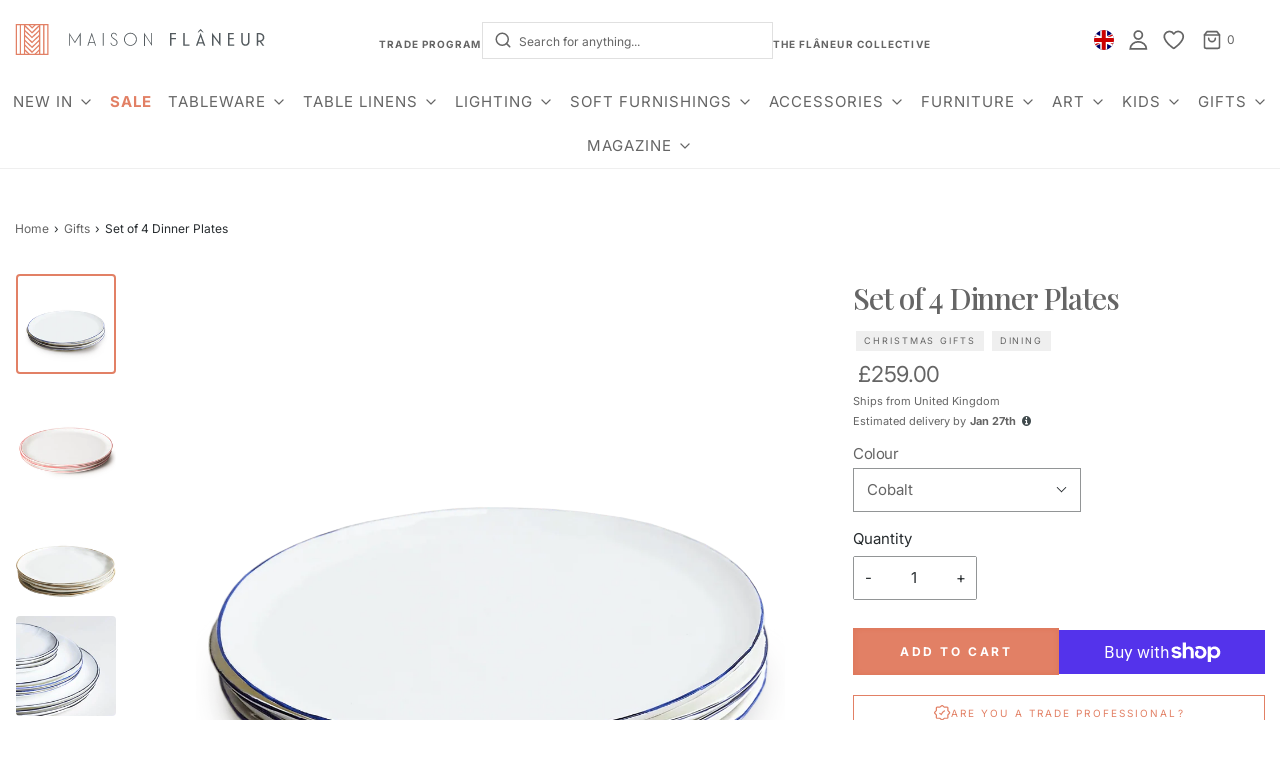

--- FILE ---
content_type: text/css
request_url: https://www.maisonflaneur.com/cdn/shop/t/106/assets/custom.css?v=114921248687515357031766961217
body_size: 18059
content:
@font-face{font-family:Blackout-Midnight;src:url(/cdn/shop/files/Blackout-Midnight.woff2) format("woff2")}.blackout-midnight-font,.blackout-midnight-font>*{font-family:ITC Johnston,sans-serif;font-weight:700}.product-single__photo{height:720px;width:730px;object-fit:cover;max-width:100%!important;display:flex}.swiper-container-autoheight .swiper-wrapper{height:100%!important}.product-single__thumbnails .swiper-container-horizontal .product-single__thumbnail__wrapper{padding-top:100%!important}.product-single__thumbnails .swiper-container-horizontal .product-single__thumbnail__wrapper img{height:114px;width:122px}@media screen and (max-width: 767px){.product-single__thumbnails .swiper-container-horizontal .product-single__thumbnail__wrapper img,.product-single__photo{height:386px;width:100%;object-fit:contain}.product-recommendations-wrapper{padding-bottom:0}.shopify-section.homepage-section--shop-the-look-wrapper>.homepage-sections-wrapper{padding-bottom:0}.homepage-section--text-and-image-wrapper .featured-row__subtext{text-align:center}.homepage-section--text-and-image-wrapper a.btn{display:table;margin:25px auto 0}}.quantity-controls__outer{margin-bottom:15px;max-width:initial;display:flex;align-items:end}.product-info-wrapper .size-guide{display:block;margin-bottom:20px;text-decoration:underline}.quantity-controls__outer .swym-wishlist-button-bar{margin-left:15px}.swym-wishlist-button-bar .swym-btn-container[data-position=default] .swym-add-to-wishlist.swym-icon{line-height:60px;background:transparent;color:transparent;border:none}.swym-btn-container[data-position=default] .swym-button .swym-tooltip{color:transparent}.swym-btn-container[data-position=default] .swym-add-to-wishlist.swym-icon:not(.swym-add-to-watchlist)>span:not(.swym-tooltip){display:none;color:transparent}.swym-button.swym-add-to-wishlist-view-product.swym-icon.swym-heart{pointer-events:all;z-index:1;height:100%;position:absolute;left:0;opacity:0;visibility:hidden;background:transparent;color:transparent;border:none}.indiv-product .grid__image:hover .swym-button.swym-add-to-wishlist-view-product.swym-icon.swym-heart{opacity:1;visibility:visible}.swym-button.swym-add-to-wishlist-view-product.swym-heart:after{position:absolute;bottom:20px;left:10px;font-size:30px}.swiper-pagination-bullets .swiper-pagination-bullet:not(:nth-of-type(1)):not(:nth-of-type(2)):not(:nth-of-type(3)):not(:nth-of-type(4)):not(:nth-of-type(5)){display:none}.maison-product-accordion .accordion-heading{display:flex;align-content:center;justify-items:center;align-items:center;text-transform:initial;font-family:var(--body-font-stack)}.maison-product-accordion .accordion-heading .text-advert-section__icon-wrapper{margin-right:1rem}.shopify-product-form .maison-product-accordion .accordion-container .accordion-content{border-bottom:1px solid rgba(63,73,76,.12)}button#cancel{width:100%;cursor:not-allowed}a#cancel{display:block}.maison-country-selector{order:1;cursor:pointer;border-radius:100%}.sticky-header-icons .maison-country-selector{order:0}@media screen and (max-width: 991px){.maison-country-selector{order:0}}.maison-country-selector img{width:20px;height:20px;object-fit:cover;border-radius:100%;transition:all .2s ease}.maison-country-selector img:hover{box-shadow:0 0 7px #42445a4d}maison-curtain{pointer-events:none;opacity:0;display:flex;position:fixed;top:0;left:0;right:0;bottom:0;background-color:#000;z-index:99999999;transition:ease .3s opacity;opacity:.4;pointer-events:all}maison-curtain:not(.visible),maison-country-picker:not(.visible){display:none}maison-country-picker{background-color:#fff;box-shadow:0 0 1px #0000004d,0 4px 4px 1px #0000001a;max-width:30em;position:fixed;left:50%;top:50%;transform:translate(-50%,-50%);width:calc(100% - 2em);z-index:99999999;border-radius:5px;pointer-events:all}maison-country-picker .disclosure{display:flex;flex-direction:column;align-items:center;padding:0 2.5em 2.5em}maison-country-picker .footer-localization-selectors localization-form{pointer-events:all}maison-country-picker .footer-localization-selectors localization-form .localization__list a{width:100%}maison-country-picker .country-picker.footer-localization-selectors,maison-country-picker .footer-localization-selectors localization-form{margin:0}maison-country-picker .country-picker.footer-localization-selectors,maison-country-picker .footer-localization-selectors localization-form,maison-country-picker .footer-localization-selectors localization-form button{width:100%}maison-country-picker .footer-localization-selectors localization-form h5{margin-top:20px;margin-bottom:25px;font-size:22px}maison-country-picker .footer-localization-selectors localization-form span{font-size:16px;line-height:1.4;margin-bottom:4px}maison-country-picker .footer-localization-selectors localization-form button{-moz-appearance:none!important;-webkit-appearance:none!important;appearance:none!important;background-color:#f4f4f4!important;background-image:url([data-uri])!important;background-position:right 10px center!important;background-repeat:no-repeat!important;background-size:auto!important;color:#333!important;cursor:pointer!important;display:inline-block!important;font-size:16px!important;line-height:1.375!important;max-width:100%!important;min-height:unset!important;min-width:unset!important;padding:.3em 28px .3em 10px!important;text-indent:.01px!important;text-overflow:""!important;vertical-align:baseline!important;border:1px solid #babfc3!important;border-radius:4px!important;width:100%!important;height:38px!important;margin:25px 0 0!important;text-align:left}maison-country-picker .footer-localization-selectors .localization__list{position:absolute;z-index:999999;max-height:20vh;background-color:#fff;top:90%;bottom:auto;padding-left:35px}maison-country-picker .close-popup{position:absolute;right:15px;top:15px;z-index:99999999;cursor:pointer}.country-popup-active{z-index:-1;overflow:hidden;pointer-events:none}.maison-country-picker--flag{margin-top:45px}h1,h2,h3,h4,h5,h6{margin-bottom:25px}.maison-collection-category{max-width:185px}.maison-collection-category .type-subheading{text-align:center}.splitted-flex-slider{display:flex!important}.splitted-flex-slider>div{width:50%;position:relative}.splitted-flex-slider .slider-caption{position:absolute;pointer-events:none}.homepage-slider-container .splitted-flex-slider .slider-caption>a.btn:hover{background-color:transparent!important}.splitted-flex-slider .slider-caption>h2{font-size:2.4rem!important;margin-bottom:0!important;font-weight:300!important}.splitted-flex-slider .slider-caption>a.btn,.splitted-flex-slider .slider-caption>h3{font-size:.75rem!important;text-transform:uppercase}@media screen and (min-width: 768px){.flexslider.swiper ul.slides{display:flex}.flexslider .splitted-flex-slider{width:50%!important;float:left!important}.flexslider .splitted-flex-slider img{height:100%}.flexslider div[data-slide-index="1"].splitted-flex-slider{order:1}.flexslider .swiper-slide-duplicate-prev,.flexslider .swiper-slide-duplicate-active{display:none!important}}@media screen and (max-width: 767px){.splitted-flex-slider .slider-caption>h2{font-size:1.5rem!important;margin-bottom:0;font-weight:300}.splitted-flex-slider .slider-caption>a.btn,.splitted-flex-slider .slider-caption>h3{font-size:.8rem!important;text-transform:uppercase}.splitted-flex-slider .slider-caption>h3{margin-bottom:8px}.splitted-flex-slider .slider-caption>a.btn{margin-bottom:35px}.splitted-flex-slider .slider-caption.horizontal-align--left a.btn{text-align:left}.splitted-flex-slider .slider-caption.horizontal-align--right a.btn{text-align:right}.splitted-flex-slider img{height:100%;object-fit:cover}.splitted-flex-slider>div .slider-caption:not(.slideshow-mobile-image-content).background,.splitted-flex-slider .slider-caption,.splitted-flex-slider .slider-caption.background{background-color:transparent!important;background:transparent!important;height:100%;display:flex;flex-direction:column;justify-content:center;top:unset!important;bottom:unset!important;transform:unset!important;margin:0}.splitted-flex-slider a.btn{margin:5px auto}.splitted-flex-slider>div{width:100%}.flexslider.swiper .swiper-pagination{bottom:-5px!important}}.swiper .swiper-pagination{bottom:0!important}.swiper .swiper-pagination-bullet{background:var(--color-scheme-light-text);opacity:.5;width:11px;height:11px}.swiper .swiper-pagination-bullet.swiper-pagination-bullet-active{opacity:.8}.swiper-pagination.mobile{display:none;position:relative;margin-bottom:25px}.swiper-slide.swiper-slide-active{padding:0}@media screen and (max-width: 767px){.swiper-pagination.mobile{display:block}.swiper-pagination.desktop{display:none}}.btn.btn-secondary{background:transparent;border:1px solid}.gallery--hidden{display:none}.nav>li.mega-menu .dropdown-submenu.six_columns{width:16.6666666667%}.col-md-2-5{-ms-flex:0 0 20%;flex:0 0 20%;max-width:20%}@media screen and (max-width: 767px){.col-md-2-5{-ms-flex:0 0 100%;flex:0 0 100%;max-width:100%}}.swym-wishlist-button-bar button.btn.swym-button:hover{background-color:transparent}.swym-wishlist-button-bar button.btn.swym-button:hover:after{color:#000!important}.maison-filter{margin:50px 0}.maison-filter .select{max-width:100%}@media screen and (min-width: 769px){[data-wetheme-section-type=template--collection-filter-sort]{top:6rem}[data-wetheme-section-type=template--collection-filter-sort] .facets__display{width:100%;left:0;max-height:20.5rem}}.shopify-section.collection-filtering-section.spaced-section{z-index:3!important}body.mega-menu-opened .shopify-section.collection-filtering-section.spaced-section{position:static!important;z-index:1!important}.collection-filtering-section .btn{background-color:#fff;color:var(--button-background-color);border:1px solid var(--button-background-color)}@media screen and (max-width: 767px){.collection-filtering-section{position:sticky;top:5.3rem;z-index:9}}@media screen and (min-width: 768px){.maison-filter .select{max-width:20%}}@media screen and (min-width: 1431px) and (max-width: 1695px){.nav-pills>li,.mega-menu-block .h4>li{padding:0 8px}.main-navigation-wrapper .nav{margin:0}}#displayByLocation{border:1px solid rgba(63,73,76,.5)}.maison-grid-collection article{margin-bottom:50px}.maison-grid-collection article .article-title{margin-bottom:10px;font-size:1.3rem}.maison-grid-collection .grid-buttons .shopnow[data-url=false],.maison-grid-collection .grid-buttons .explore[data-url=false],.maison-grid-collection .empty{display:none}@media screen and (max-width: 767px){.maison-grid-collection .homepage-collection-grid-inner .grid-image .grid-image--centered img{height:70vw}}#blog_posts article:nth-of-type(odd) .article-image img,#blog_posts article:nth-of-type(odd) .article-image a:after,#blog_posts article:nth-of-type(odd) .article-image a:hover:after{border-radius:45% 45% 0 0}.blog-title-wrapper .type-subheading{font-size:12px;margin-bottom:5px}@media screen and (max-width: 767px){.cart--shipping-message a:before{content:"";display:block}}.video-url{width:100%;height:100%;background:transparent;position:absolute;z-index:1}.maison-collection-header-icons>.row{gap:10px}.maison-collection-header-icons>.row>article{max-width:100px;min-width:100px;padding:0}.maison-collection-header-icons>.row>article .hp-title{padding-top:10px}.maison-collection-header-icons>.row>article .grid-image img{object-fit:cover;height:100px}@media screen and (max-width: 767px){.header-wrapper .site-header__logo-image img{max-width:100%}.maison-collection-header-icons{display:none}}.product-description-wrapper{margin-top:17.5px}main .shopify-policy__container{max-width:1140px}.shopify-policy__title,#customer .title-bar,#customer-accounts .title-bar{margin-top:50px}.section-search-grid .indiv-product .hp-title,.section-search-grid .indiv-product .search-article-image .aspect-ratio--square{padding:0}summary::-webkit-details-marker{display:none}#outOfStockNotify{padding:0;width:100%;margin-top:0}#outOfStockNotify a{width:100%!important;padding:16px 28px!important;transform:none!important;border-radius:8px;background:#e28065!important;box-shadow:0 0 4px 2px #c43e181a inset!important;color:#fff!important;text-align:center!important;font-size:12px!important;font-style:normal!important;line-height:normal!important;letter-spacing:2.52px!important;text-transform:uppercase!important;text-decoration:none!important;outline:none!important}#klaviyo-bis-modal .btn-success{font-weight:300;text-transform:capitalize}@media screen and (min-width: 768px){.text-align-center{text-align:center}.text-align-left{text-align:left}.text-align-right{text-align:right}}product{opacity:0;visibility:hidden}.indiv-product .grid__image:hover .quick-view{display:block;opacity:1;visibility:visible}.quick-view{display:none;position:absolute;z-index:1;pointer-events:all!important;width:35px!important;height:35px;right:10px;bottom:5px}.quick-view.mobile{opacity:0;visibility:hidden}.quick-view svg{width:100%;height:100%;fill:#e28065;pointer-events:none}.quick-view-container{align-items:center;position:fixed;top:0;left:0;z-index:9999;width:100%;height:100vh;overflow:hidden;background-color:#000c}.quick-view-popup{position:relative;max-width:1190px;height:600px;margin:0 auto;left:0;right:0;background-color:#fff;padding:25px}.quick-view-image{width:60%}.quick-view-details{width:40%}.quick-view-details{padding:0 20px;overflow:hidden}.quick-view-details.full-description{overflow:auto}.quick-view-details form{display:flex;flex-direction:column;margin-top:0}.quick-view-quantity,.quick-view-price{margin-bottom:20px}.quick-view-price{font-size:18px}.quick-view-close{position:absolute;right:20px;top:20px;width:20px;height:20px}.quick-view-image img{height:100%;object-fit:cover}.quick-view-content{display:flex;justify-content:space-between;height:100%}.quick-view-image-slider{display:flex;flex-direction:row-reverse;justify-content:space-between;height:100%;position:relative}.quick-view-image-slider-main{width:80%}.quick-view-image-slider-main img{max-width:100%;height:100%}.quick-view-image-slider-nav{//display: flex;//flex-direction: column;//justify-content: flex-start;//align-items: center;width:20%;height:100%;//overflow: hidden}.quick-view-image-slider-nav-item{margin-right:15px;margin-bottom:15px;cursor:pointer}.quick-view-image-slider-nav-item img{max-width:100%;border:1px solid #ccc;padding:5px;width:120px;height:120px;object-fit:cover}.quick-view-image-slider-nav-item img.active{border-color:#000}.quick-view-close{border:none;background-color:transparent;cursor:pointer;outline:none;padding:0;transition:all .3s}.quick-view-close:before,.quick-view-close:after{content:"";position:absolute;width:2px;height:20px;background-color:#333;top:50%;left:50%;transform:translate(-50%,-50%) rotate(45deg)}.quick-view-close:after{transform:translate(-50%,-50%) rotate(-45deg)}.quick-view-close:hover:before,.quick-view-close:hover:after{background-color:#777}.quick-view-quantity{display:flex;align-items:center;border:1px solid var(--border-color);border-radius:2px;max-width:238px}.quick-view-quantity button{width:25%;background:var(--page-background);color:var(--color-primary);border:0}.quick-view-quantity input{width:50%;text-align:center;margin:0 5px;color:var(--color-primary);font-size:var(--body-font-size);padding:13px 10px;border:0;background:0 0}.quick-view-variants{text-align:left;border:1px solid var(--border-color);padding:13px 35px 13px 13px;position:relative;white-space:nowrap;background:0 0;margin-bottom:20px}.quick-view-variants{-webkit-appearance:none;appearance:none;width:100%;color:var(--color-primary)}.quick-view-variants-wrapper{position:relative}.quick-view-variants-wrapper:after{content:"";border-style:solid;border-width:0 1px 1px 0;border-color:var(--color-primary);display:inline-block;padding:3px;position:absolute;-webkit-transform:rotate(45deg);transform:rotate(45deg);right:15px;top:18px}.quick-view-details button.quick-view-add-to-cart{margin-top:0}.quick-view-details button.quick-view-add-to-cart[disabled=true]{cursor:not-allowed;background:transparent;color:var(--button-background-color);box-shadow:inset 0 0 0 1px var(--button-background-color)}.quick-view-country{margin-bottom:20px;margin-top:20px}.full-description .quick-view-description{max-height:initial;overflow:auto}.full-description .quick-view-description:after{content:none}.quick-view-description{max-height:80px;overflow:hidden;position:relative}.quick-view-description:after{content:"";position:absolute;bottom:0;left:0;width:100%;height:30px;background:#fff;background:-webkit-gradient(linear,left bottom,left top,from(#fff),to(hsla(0,0%,100%,0)));background:linear-gradient(0deg,#fff,#fff0)}.quick-view-description-view-more{font-size:14px;text-align:center;margin-top:10px;cursor:pointer}.splide{width:20%;margin-right:20px}.splide__slide img{cursor:pointer}.quick-view-title{font-size:20px;margin-bottom:20px}.quick-view-vendor{display:block;font-size:12px;margin-bottom:20px;color:var(--color-primary)}.quick-view-delivery-date{margin-bottom:20px}@media screen and (max-width: 750px){.quick-view svg{opacity:0}.splide{width:100%;margin-top:5px;margin-bottom:15px}.splide__slide img{height:115px}.quick-view-vendor,.quick-view-price{margin-bottom:12px}.quick-view-image-slider-main img{height:336px}.full-description .quick-view-description{max-height:115px}.quick-view.mobile{opacity:0;visibility:hidden;z-index:3;width:100%;height:100%;right:0}.quick-view-popup{height:100vh;padding:25px}.quick-view-content{flex-direction:column;justify-content:flex-start}.quick-view-image{width:100%}.quick-view-image-slider{flex-direction:column}.quick-view-image-slider-main{width:100%}.quick-view-image-slider-nav{flex-direction:row;width:100%;justify-content:center;overflow:auto}.quick-view-image-slider-nav-item{margin-right:5px}.quick-view-details{width:100%;padding:5px 5px 100px;overflow:scroll}.quick-view-title{font-size:20px;margin-bottom:12px}.quick-view-price{font-size:20px}.quick-view-details form[action="/cart/add"]{margin-top:0;flex-direction:row;flex-wrap:wrap;justify-content:space-between;position:fixed;bottom:0;background:#fff;left:0;width:100%}.quick-view-quantity{flex:1;margin-bottom:0;max-width:100%}.quick-view-variants-wrapper{flex:1}.quick-view-variants{margin-bottom:0}.quick-view-details button.quick-view-add-to-cart{width:100%;max-width:100%;flex-grow:1;margin-bottom:0}.quick-view-close{right:4px;top:4px}.quick-view-image-slider-nav-item img{width:45px;height:45px}.qview-product-handle{pointer-events:none}}@media screen and (max-width: 991px){.mobile-menu-wrapper ul li:not([class^=sm-]):nth-of-type(7) a{color:#fab7a4}}h3.no-results{font-style:initial}h3.no-results p{font-size:18px;margin-top:15px}.collection-tags{display:flex;margin-top:10px;flex-wrap:wrap}.collection-tags .tag{background:#eee;border-radius:5px;padding:2px 8px;margin-right:5px;margin-bottom:5px;font-size:10px;cursor:pointer}.product-description-wrapper.collapsible{overflow:hidden;max-height:8em;transition:max-height .3s ease-out}.product-description-wrapper.collapsible.open{max-height:1000px;transition:max-height .3s ease-in}.product-description-wrapper.collapsible .content{margin:0;padding:0;line-height:1.5em;opacity:1;transition:opacity .3s ease-out}.product-description-wrapper.collapsible.open .content{opacity:0;transition:opacity .3s ease-in}.read-more-description{margin-bottom:15px;display:block;font-weight:900;font-size:12px;text-decoration:none;cursor:pointer}.inventoryWrapper p{margin-bottom:0;color:var(--sale-color);font-weight:900}.maison-grid-collection{display:flex;flex-wrap:wrap}.filter-letters{width:100%;flex:1 0 100%;font-family:var(--header-font-stack);display:flex;flex-wrap:wrap;justify-content:space-between;color:#000;margin-bottom:5rem}.filter-letters a.filter-letter{color:#000;font-weight:900;font-size:1.6rem}.filter-letters .filter-letter.disabled{display:none}.maison-grid-collection--media{flex:1 0 45%;width:100%;display:flex;margin-right:0}.maison-grid-collection--media .media{width:300px;height:215px;background-size:cover;background-repeat:no-repeat;background-position:center center;transition:background-image .5s ease-in-out}.current-letter{font-size:128px;color:#000;margin-left:2.4rem;font-family:var(--header-font-stack);font-style:italic;line-height:5rem}.maison-grid-collection>.row{flex:1 0 55%;flex-direction:column;max-height:400px}.maison-grid-collection article .article-title{font-family:var(--nav-font-family);font-weight:300;font-size:1rem}@media screen and (max-width: 767px){.hide-section-on-mobile,.maison-grid-collection--media .media{display:none}}@media screen and (min-width: 768px){.hide-section-on-desktop{display:none}}@media screen and (max-width: 767px){.js-drawer-open-left.js-drawer-open .sticky-header-wrapper{z-index:-1}.js-drawer-open-left.js-drawer-open{overflow:hidden}collection-filtering-form:after{position:fixed}}@media screen and (max-width: 767px){.product-single__thumbnails:not(.product-single__thumbnails--carousel) .swiper-pagination-bullets{padding-top:15px}[data-wetheme-section-type=collection--featured-collection] .homepage-featured-products .grid__item:nth-child(n+5){display:none}}.row.image-bar,.row.image-bar .swiper-wrapper{gap:30px 0}.slide-active-on-mobile>.container,.slide-active-on-desktop>.container{position:relative}.swiper-button-prev{transform:rotate(180deg)}.swiper-button-prev:after,.swiper-button-next:after{opacity:0}.swiper-button-prev svg,.swiper-button-next svg{overflow:visible}.swiper-button-next.swiper-button-disabled,.swiper-button-prev.swiper-button-disabled{pointer-events:none!important}@media screen and (min-width: 768px){.slide-active-on-desktop>.container{padding:0 70px}.slide-active-on-desktop .swiper-container{padding-bottom:120px}.slide-active-on-desktop .swiper-container .swiper-pagination{display:block}.slide-active-on-desktop .swiper-container.style-2-row .swiper-wrapper{height:630px}.slide-active-on-desktop .swiper-container.style-2-row .swiper-slide{height:calc((100% - 30px)/2)!important;padding:10px}.slide-active-on-mobile .swiper-button-next,.slide-active-on-mobile .swiper-button-prev{display:none}.slide-active-on-desktop .swiper-button-next,.slide-active-on-desktop .swiper-button-prev{display:flex}.slide-active-on-desktop .swiper-button-next,.slide-active-on-desktop .swiper-button-prev{top:calc(50% - 44px)}}@media screen and (max-width: 767px){.row.image-bar>div{margin-bottom:0}.row.image-bar .swiper-wrapper{gap:0}.swiper-container.style-1-row .swiper-wrapper{padding-bottom:50px}.swiper-container.style-1-row .swiper-pagination-bullets{bottom:0!important}.swiper-container.style-2-row .swiper-wrapper{padding-top:30px;height:530px}.swiper-container.style-2-row .swiper-slide{height:calc((100% - 30px)/2)!important;flex:1}.swiper-container.style-2-row .swiper-pagination-bullets{bottom:10px!important}.swiper-button-prev{left:37%!important}.swiper-button-next{right:37%!important}.swiper-button-next,.swiper-button-prev{top:98%!important}}@media screen and (min-width: 576px) and (max-width: 767px){.slide-active-on-desktop .swiper-container.style-2-row .swiper-wrapper{height:700px}}@media screen and (min-width: 768px) and (max-width: 991px){.slide-active-on-desktop .swiper-container.style-2-row .swiper-wrapper{height:350px}}button.personalization-btn[disabled]{background-color:var(--button-background-hover-color)}#under-age{position:fixed;width:100%;background:#0009;left:0;height:100%;top:0;z-index:9;display:flex;justify-content:center;align-items:center;visibility:hidden}#under-age.active{visibility:visible}@media screen and (max-width: 767px){.custom__add-to-cart-btn-mobile-wrapper{display:none;position:fixed;bottom:0;left:0;width:100%;z-index:10000;padding:15px 15px 0;border-top:1px solid #e5e7eb;background-color:#fff}.mobile-request-quote-btn-custom{display:block;position:fixed;bottom:0;left:0;width:100%;z-index:10000;padding:0 15px;border-top:1px solid #e5e7eb;background-color:#fff}.custom__add-to-cart-btn-mobile{width:100%!important;margin-top:0!important;margin-bottom:0!important}.shopify-payment-button{margin-bottom:10px}}.cf-field input[type=text],.cf-field input[type=email],.cf-field input[type=number],.cf-field input[type=tel],.cf-field input[type=password],.cf-field textarea{border-radius:0;padding:13px;height:auto;font-size:13px;background:transparent;border:1px solid var(--border-color);color:var(--color-primary)}#create_customer>div>div>div.cf-form-step>fieldset{justify-content:center}.cf-enum-field__choice input[type=checkbox]:after{display:none}.cf-field-container[data-cf-column-width="8"],.cf-field-container[data-cf-column-width="12"]{width:83.3%!important}#create_customer>fieldset>legend{font-weight:400;font-family:var(--body-font-stack)!important;font-style:var(--body-font-style)!important;font-size:var(--body-font-size)!important}.cf-form-actions{display:flex;justify-content:center}.cf-form-inner .cf-form-actions:not([data-empty=true]),.cf-fields-wrapper .cf-form-actions:not([data-empty=true]){margin-top:0}.cf-form-inner .cf-form-actions button{padding:12px 60px}.cf-form-inner legend,.cf-fields-wrapper legend{font-size:var(--body-font-size)}.cf-field input[type=file]{height:auto}#\31 43607{min-height:45px;background:#fff;padding:5px}input[type=file]::file-selector-button{border:1px solid var(--border-color);padding:.4em;border-radius:0;background-color:#fff}@media only screen and (max-width: 550px){.cf-field-container[data-cf-column-width="5"]{width:50%!important}.cf-field-container[data-cf-column-width="10"],.cf-field-container[data-cf-column-width="8"],.cf-field-container[data-cf-column-width="12"]{width:100%!important}}@media only screen and (min-width: 900px){.logo-placement-within-wrapper__item{height:80px}}@media (min-width: 992px) and (max-width: 1248px){#main-navigation-wrapper>ul{height:95px}}@media only screen and (min-width: 1000px){.header-wrapper .main-icons-with-locale{min-width:0px!important}#site-header>div>div>div:nth-child(3)>div>div.header-icons.cart-link{min-width:190px}}.custom-badges{display:flex;margin-top:10px;flex-wrap:wrap;align-items:center}.in-stock-indicator{padding:2px 7px;margin-right:5px;margin-bottom:5px;font-size:10px;cursor:pointer;display:flex;align-items:center;gap:5px;width:90px;height:24px;flex-shrink:0;border:.7px solid rgba(101,101,101,.2)}.shipping-indicator{border-radius:15px;padding:2px 7px;margin-right:5px;margin-bottom:5px;font-size:10px;display:flex;align-items:center;gap:5px}.in-stock-icon{width:120px;height:90px}.custom-badge-text{font-size:12px}.custom-badge-in-stock-dot{height:9px;width:9px;background-color:#18b718;border-radius:50%;display:inline-block;margin-bottom:2px}.image_with_badge_container{display:inline-block;position:relative}.container-badges{position:relative}@media only screen and (max-width: 768px){.badge-on-image{color:#3f494c;position:absolute;top:6px;right:6px;background:#eee;border-radius:15px;font-size:12px;cursor:pointer;background-image:url(/cdn/shop/files/Instock24hr_dispatch-correct.svg?v=1714671104);background-repeat:no-repeat;padding:5px 5px 5px 20px;font-weight:400;border-left:6px solid #eee;background-size:17px 17px;background-position:left center}}@media only screen and (min-width: 769px) and (max-width: 1055px){.badge-on-image{background-size:14px 14px;font-size:10px;top:6px;color:#3f494c;position:absolute;right:6px;background:#eee;border-radius:15px;cursor:pointer;background-image:url(/cdn/shop/files/Instock24hr_dispatch-correct.svg?v=1714671104);background-repeat:no-repeat;padding:3px 3px 3px 18px;font-weight:400;border-left:6px solid #eee;background-size:15px 15px;background-position:left center}}@media only screen and (min-width: 1056px){.badge-on-image{color:#3f494c;position:absolute;right:6px;top:8px;background:#eee;border-radius:15px;font-size:12px;cursor:pointer;background-image:url(/cdn/shop/files/Instock24hr_dispatch-correct.svg?v=1714671104);background-repeat:no-repeat;padding:4px 4px 4px 20px;font-weight:400;border-left:6px solid #eee;background-size:17px 17px;background-position:left center}}@media only screen and (max-width: 1160px){.sale-badge{padding:10px!important}}@media only screen and (min-width: 992px){#table-summary-wrapper-main,.cart-page-template .wrapper--page-title{padding:0 5%}}@media only screen and (min-width: 1000px){#table-summary-wrapper-main{display:flex;gap:30px}#table-summary-wrapper{min-width:50%}}@media only screen and (min-width: 1097px){#table-summary-wrapper-main{display:flex;gap:30px}#table-summary-wrapper{min-width:68%}}@media only screen and (min-width: 1200px){#table-summary-wrapper-main{display:flex;gap:30px;padding:0 10%}.cart-page-template .wrapper--page-title{padding:0 10%}#table-summary-wrapper{min-width:70%}}@media only screen and (min-width: 1255px){#table-summary-wrapper-main{display:flex;gap:30px}#table-summary-wrapper{min-width:75%}}@media only screen and (min-width: 1367px){#table-summary-wrapper-main{display:flex;gap:30px;padding:0 10%}.cart-page-template .wrapper--page-title{padding:0 10%}#table-summary-wrapper{min-width:78%}}@media only screen and (min-width: 1400px){#table-summary-wrapper-main{display:flex;gap:30px}#table-summary-wrapper{min-width:80%}}@media only screen and (min-width: 1550px){#table-summary-wrapper-main{display:flex;gap:7%}#table-summary-wrapper{min-width:80%}}#summary-wrapper{min-width:320px;margin-top:50px;color:#3f494c;background-color:#fff}#summary-wrapper-inner{border:2px solid #dbdbdb;padding:20px}#order-summary-title{color:#3f494c;text-align:center;font-size:20px;display:block;font-family:var(--header-font-stack);font-weight:var(--header-font-weight);font-style:var(--header-font-style);text-transform:var(--header-font-transform);letter-spacing:var(--header-letter-spacing)}.order-summary-details{display:flex;justify-content:space-between}.order-summary-details a{text-decoration:underline}#country-switcher{cursor:pointer}.shipping-cart-items{font-size:14px;color:gray;margin-bottom:5px}.shipping-cost-submit-btn{width:100%;margin:0!important}.shipping-cart-items-wrapper,#total-price-wrapper{display:flex;justify-content:space-between}.shipping-loader{width:18px;height:18px;border:1px solid;border-color:#e28065 transparent;border-radius:50%;display:inline-block;box-sizing:border-box;animation:rotation 1s linear infinite}@keyframes rotation{0%{transform:rotate(0)}to{transform:rotate(360deg)}}@media only screen and (max-width: 1199px){#summary-wrapper{margin:5%}#table-summary-wrapper-main{display:flex;flex-direction:column}}.vendor-data{margin-bottom:0}#cart-total-final-price-updated{display:inline-block;font-size:18px}@media screen and (min-width: 768px){#cart-total-final-price-updated{min-width:150px}.wrapper--page-title>h2{text-align:left}}.cart-table-shipping-price{text-align:center}@media screen and (max-width: 999px){.cart-table-shipping-price{text-align:left}#shipping-cost-wrapper-mobile{display:flex;flex-direction:row;gap:5px}#shipping-cost-wrapper-mobile p{margin-top:5px;margin-bottom:5px}.dynamic-checkout__content{width:100%}#shipping-cost-wrapper-desktop{display:none}#mobile-shipping-cost-text{margin-right:5px}.shipping-cost-update-btn{width:100%;margin-bottom:15px!important}#checkout-buttons,.cart-bottom-box{display:none}.cart-table tbody tr:last-child{margin-bottom:0}#payments-icons-cart-wrapper{margin-top:15px;margin-bottom:8px}#shipping-cart-returns-word{font-size:16px;margin-bottom:5px}.cart-page-template .title-bar h2{text-align:left;padding-left:15px;padding-bottom:15px;font-weight:700;margin-bottom:0;font-size:22px!important}.first-mobile-shipping-btn{width:95%;display:block;margin-top:15px!important;margin-bottom:15px!important}.cart-table .cart-table-quantity .quantity-controls{width:20%}#cartform table tr{padding-bottom:30px;border:0px}.cart-table-shipping-price{border:0px!important}}#shipped-from-wrapper{display:flex;align-items:center;gap:10px;justify-content:flex-end}@media screen and (max-width: 406px){.cart-table tr{grid-template-columns:.6fr 1fr}}@media screen and (max-width: 767px){.shipper-info-wrapper{display:flex!important;justify-content:space-between;margin-bottom:0!important;padding:0!important}.shipping-item-last{margin-bottom:0!important;padding:0!important}.shipper-info-wrapper-td{width:100%;padding-left:0;padding-right:0}.notification-multiple-vendors{background:#e1f0ff;display:flex;align-items:center;border-radius:5px;border:1px solid #dbdbdb;margin:5px 22px}#cart_submit{width:100%}.notification-multiple-vendors p{margin-bottom:0;text-align:justify;padding:5px}#cartform table tr{border:0px;padding-bottom:0!important}#cartform table td{border:0px}#cartform table tr td{padding:3px}.cart-table-image{padding:0!important;margin-right:5px!important}.cart-table-line-price{padding-right:15px!important}#table-summary-wrapper form{padding-left:22px;padding-right:22px}.cart-table .cart-table-quantity .quantity-controls{min-width:80px!important}.title-bar{padding-left:5px}#shipped-from-country{display:none}.shipping-country-origin-flag-wrapper p{font-size:13px;margin-left:5px}.shipped-from-wrapper p{font-size:13px}#shipped-from-wrapper{margin-top:1px}.cart-table-item-remove a{margin-top:0}.delivery-date-cart-shipping-desktop{display:none}.hide-on-mobile{display:none!important}.show-on-mobile{display:block}.shipping-price-block-mobile{display:flex!important;align-items:center!important;padding:1px!important}.shipping-price-block-mobile p,.shipped-by-block p,.shipped-from-block p{font-size:13px}.final-shipping-cost-wrapper{display:flex;flex-direction:row;gap:5px;min-width:150px;justify-content:flex-end}.shipping-cost-tr{margin-bottom:0!important}.shipped-from-block{padding-right:8px!important}.shipped-by-block{padding-left:8px!important}#shipped-from-wrapper{display:flex;align-items:center;gap:5px;justify-content:flex-end}.td-final-shipping-cost-wrapper{padding-bottom:0!important;padding-top:0!important}.cart-table-image{max-height:160px}.cart-table-item-remove--mobile{margin-bottom:5px}.cart__meta-text{font-weight:400;color:#3f494c;opacity:1!important}.product-recommendations-products-btn-desktop,.recently-viewed-products-btn-desktop{display:none!important}}.shipper-info-wrapper{border-top:1px solid #dbdbdb!important;border-left:1px solid #dbdbdb!important;border-right:1px solid #dbdbdb!important;border-bottom:1px solid #dbdbdb!important}.shipping-item-last{border-left:1px solid #dbdbdb!important;border-right:1px solid #dbdbdb!important}@media screen and (min-width: 768px){#mobile-shipping-cost-text,.shipping-cost-update-btn{display:none}#payments-icons-cart-wrapper{margin-top:10px;margin-bottom:8px}#shipping-cart-returns-word{font-size:14px;margin-bottom:0}.first-mobile-shipping-btn{display:none}#cartform table tr,#cartform table td{border:0px}#cartform table tr td{padding:10px}.shipper-info-wrapper-td{padding-right:15px!important;padding-left:15px!important}.cart-table-image{padding:10px!important}.cart-table-line-price{padding-right:15px!important}.notification-multiple-vendors{padding:10px;background:#e1f0ff;display:flex;align-items:center;border-radius:5px;border:1px solid #dbdbdb;margin-bottom:10px}.notification-multiple-vendors p{margin-bottom:0}.delivery-date-cart-shipping{display:none!important}.delivery-date-cart-shipping-desktop{display:block}.shipping-price-block-mobile{display:flex!important;align-items:center!important;justify-content:center}.shipped-by-block{min-width:220px}.shipped-from-block{min-width:140px}.cart-table-image img{max-width:80%}#summary-wrapper-wrapper{position:relative}#summary-wrapper{position:sticky;top:0;margin-top:0}.product-recommendations-products-btn-mobile,.recently-viewed-products-btn-mobile{display:none!important}.recently-viewed-products-title-wrapper{margin-bottom:5px}}@media only screen and (min-width: 768px) and (max-width: 999px){#summary-wrapper{width:60%;margin:0 auto}#table-summary-wrapper{margin-bottom:20px}.wallet-cart-grid{margin:0;padding:0;display:flex!important;gap:1rem;flex-direction:column;max-width:100%!important}.additional-checkout-btn-shipping-block{min-height:auto}}@media only screen and (min-width: 1000px) and (max-width: 1096px){#table-summary-wrapper-main{display:flex;gap:4%}}@media only screen and (min-width: 1000px) and (max-width: 1199px){#payment-icons-cart{width:60%}#payments-icons-cart-wrapper{text-align:center}#klarna-icon-shipping-cart{width:7%!important}}.shipping-country{margin:0}.dynamic-checkout__content{width:100%;min-height:0px!important}#klarna-wrapper{display:flex;flex-direction:row;gap:5px}#klarna-icon-shipping-cart{width:12%}.vendor-section{border:1px solid grey;padding:10px;margin-bottom:20px}.vendor-header{background-color:#f9f9f9;padding:5px;border-bottom:1px solid grey}.vendor-items{width:100%;border-collapse:collapse}.vendor-items .line-item{border-top:1px solid grey}.vendor-items .line-item:first-child{border-top:none}.shipping-country-origin-flag-wrapper{display:flex;flex-direction:row;gap:5px;align-items:center;justify-content:space-between}.shipping-country-origin-flag{width:20px;box-shadow:0 0 2px #42445a}.vendor-items-wrapper{border:2px solid whitesmoke}.cart-table .cart-table-image{padding-left:5px}#cartform table tr .cart--final-column{padding-right:5px}.separator{border-top:1px solid #dbdbdb!important}#cartform table thead tr th{border-bottom:0px!important}#table-summary-wrapper tbody tr:last-child{border-bottom:1px solid #dbdbdb!important}.cart-page-template .title-bar{color:#3f494c;font-size:20px;display:block;font-family:var(--header-font-stack)!important;font-weight:var(--header-font-weight);font-style:var(--header-font-style);text-transform:var(--header-font-transform);letter-spacing:var(--header-letter-spacing)}.cart-table-item-remove a{margin-top:0}.final-shipping-cost-wrapper{display:flex;flex-direction:row;gap:5px;min-width:250px;justify-content:flex-end}.shipping-cost-tr{border-left:1px solid #dbdbdb!important;border-right:1px solid #dbdbdb!important}.cart-table-title__title{font-weight:400}.product-quick-add-btn,.quick-view{display:none}@media (max-width: 800px){.product-quick-add-container{display:none!important}.product-quick-add-btn:focus{color:#fff!important;background-color:#e28065!important}.product-quick-add-btn{width:100%;padding:5px 0;display:block;background:#e28065;color:#fff;text-align:center;border:none}}.product-quick-add-btn:focus{color:#fff!important;background-color:#e28065!important}.quick-select-add{display:none}#quick-select-container{position:absolute;width:100%;left:0;bottom:0;z-index:2;cursor:pointer}.quick-view{display:none}.product-image-container{position:relative;width:100%}@media (max-width: 800px){.breadcrumb{padding-top:5px;padding-bottom:5px;margin-bottom:5px}}.product-recommendations-wrapper{padding:20px 15px}.image-container-with-arrows{display:flex}.product-single__media__image-container-img{position:relative!important}.thumbs-direction-nav--prev-main-image{position:absolute!important;top:50%;left:6%}.thumbs-direction-nav--next-main-image{position:absolute!important;top:50%;right:6%}.thumbs-direction-nav--prev-main-image svg{width:30px;height:30px}.thumbs-direction-nav--next-main-image svg{width:30px;height:30px}#personalized-text{padding:.7em 15px;border:1px solid var(--border-color);border-radius:2px}@media screen and (min-width: 768px){.desktop-filters-view{overflow-y:hidden;max-height:250px;margin-bottom:20px;border-bottom:1px solid lightgrey;direction:ltr;scrollbar-gutter:stable;-webkit-overflow-scrolling:touch;max-width:97%}.desktop-filters-view:hover,.desktop-filters-view:focus-within{overflow-y:auto}.desktop-filters-view{scrollbar-width:none}.desktop-filters-view:hover,.desktop-filters-view:focus-within{scrollbar-color:rgba(0,0,0,.35) transparent}.desktop-filters-view::-webkit-scrollbar{width:0;height:0}.desktop-filters-view:hover::-webkit-scrollbar,.desktop-filters-view:focus-within::-webkit-scrollbar{width:8px}.desktop-filters-view::-webkit-scrollbar-track{background:transparent}.desktop-filters-view::-webkit-scrollbar-thumb{background-color:#0000004d;border-radius:8px;border:2px solid transparent;background-clip:content-box}.desktop-filters-view:hover::-webkit-scrollbar-thumb,.desktop-filters-view:focus-within::-webkit-scrollbar-thumb{background-color:#00000080}@media (prefers-color-scheme: dark){.desktop-filters-view:hover,.desktop-filters-view:focus-within{scrollbar-color:rgba(255,255,255,.35) transparent}.desktop-filters-view::-webkit-scrollbar-thumb{background-color:#ffffff4d}.desktop-filters-view:hover::-webkit-scrollbar-thumb,.desktop-filters-view:focus-within::-webkit-scrollbar-thumb{background-color:#ffffff8c}}.desktop-filters-view summary{direction:ltr}.desktop-filters-view-fassets-summary{display:flex;border-top:1px solid rgb(229,231,235);border-left:1px solid rgb(229,231,235);border-right:1px solid rgb(229,231,235);border-bottom:1px solid rgb(229,231,235);padding:5px 2px!important}.desktop-filters-view-fassets-summary span{margin:10px}.desktop-filters-ul-list{border-left:1px solid lightgrey;border-right:1px solid lightgrey}select#SortBy{box-shadow:none;border:1px solid lightgrey}.desktop-facet-checkbox{justify-content:space-between;padding:.5rem 1rem 0rem .6rem!important}.desktop-filter-checkbox{margin-right:0!important}#collectionFilteredItemsCountWrapper{padding:.55rem;border-radius:.5rem;margin-bottom:35px}.desktop-filter-badges{border:1px solid}#collection-page-top-badges{margin-bottom:20px;display:none!important}.collection-page-badges{padding:8px 20px 8px 16px;border-radius:2.6rem;border:1px solid;margin:0 0 1rem 1rem}.collection-page-badges{position:relative;display:inline-flex;align-items:center;padding-right:20px;font-size:16px;cursor:pointer}.collection-page-badges:after{content:"\d7";position:absolute;right:4px;font-size:18px;color:#333;cursor:pointer}}@media screen and (max-width: 767px){#collection-page-top-badges,#collectionFilteredItemsCountWrapper{display:none!important}#desktop-filter-view{display:none}.desktop-filters-view{border:1px solid var(--filter-border-color);margin:0 0 15px;transition:box-shadow .1s ease}.count-bubble{display:none}}@media screen and (min-width: 768px){#mobile-filter-view{display:none}.desktop-facet-checkbox{flex-direction:row-reverse}.desktop-filter-checkbox{margin-right:0!important}.desktop-filter-icon-checkmark{margin-left:auto;position:absolute;top:10px;margin-right:2px;right:0}.desktop-filter-input{display:none}}#collectionSidebarFilterEnabled{display:none}#personalization-text-wrapper p{margin-bottom:0}button.personalization-btn[disabled]{background-color:var(--button-background-color)!important}.personalization-btn{width:100%}#black-friday-icon-container{margin-bottom:5px;max-width:110px}.collection-page-black-friday-icon-container{position:absolute;background:none!important;padding-left:0!important;padding-top:5px!important}@media screen and (max-width: 768px){.collection-page-black-friday-icon-container{max-width:120px;position:absolute;background:none!important;padding-left:0!important;padding-top:5px!important}.blog-post-author{text-align:center;font-style:italic;margin-top:6px;text-transform:capitalize}}@media screen and (min-width: 769px){.collection-page-black-friday-icon-container{max-width:150px;position:absolute;background:none!important;padding-left:0!important;padding-top:5px!important}.blog-post-author{text-align:left;font-style:italic;margin-top:6px;text-transform:capitalize}}#black-friday-icon-container-collections-page{margin:0 auto;max-width:120px}.black-friday-remove-padding{padding-top:0}.black-friday-new-price{color:red}.indiv-product .compare-at-price .money,.indiv-product .compare-at-price{font-size:14px!important}#product-page-price-wrapper{display:inline-flex}#product-page-price-wrapper .compare-at-price #product-money-value{font-size:14px;margin-right:5px}#product-page-price-wrapper .compare-at-price{margin-top:3px}.compare-at-price{width:100%;font-size:12px;display:inline-block}.customerfields-dropdown{flex-grow:0!important}.customerfields-dropdown select{padding:.6em;font-size:1em;border-radius:3px;border:1px solid #c4cdd5;transition:box-shadow .3s ease}.customerfields-dropdown-issue{display:block!important}.customerfields-dropdown-issue select{padding:.6em;font-size:1em;border-radius:3px;border:1px solid #c4cdd5;transition:box-shadow .3s ease}.customer-fields-text p{line-height:1.6}.custom-captions p{text-align:center;margin-top:2px}.custom-captions{margin-top:5px}@media screen and (min-width: 769px){.blog-post-tags{display:flex;flex-wrap:wrap;justify-content:center;max-width:400px;margin:0 auto}.blog-post-tag{background:#eee;border-radius:15px;padding:4px 10px;margin-right:5px;margin-bottom:5px;font-size:14px;cursor:pointer;color:#000}.blog-post-tag-wrapper{margin-left:5px;margin-right:5px;margin-bottom:15px}}@media screen and (max-width: 768px){.blog-post-tags{display:none;margin:0 auto;flex-wrap:wrap;justify-content:center}.blog-post-tag{background:#eee;border-radius:15px;padding:2px 10px;margin-right:5px;margin-bottom:5px;font-size:12px;cursor:pointer;color:#000}.blog-post-tag-wrapper{margin-left:5px;margin-right:5px;margin-bottom:15px}}.contain-images{width:100%!important;height:auto!important;aspect-ratio:2 / 3!important;object-fit:cover!important}.login-page-wrapper{display:flex;justify-content:center;margin-top:20px}.register-page-wrapper{display:flex;justify-content:center;margin-top:25px}.login-page-left-part-wrapper{width:50%;display:flex;justify-content:space-between;align-items:center;padding:20px 0 0;flex-direction:column}.login-box{min-width:80%;margin-top:80px}.register-box{min-width:80%;margin-top:60px}.login-page-right-part-wrapper{max-width:50%}.login-container,.register-container{max-width:1010px;margin:0 auto}#login-header{color:#fff;font-weight:300;line-height:42.16px;font-family:Roboto Serif,serif;margin-bottom:10px}#trade-program-text{font-weight:400;font-size:14px;line-height:16.94px;color:#fff}#customer_email,#customer_password,#recover-email{background:#fff!important}#recover-password a,.recover-form p{color:#fff}#register-txt{color:#fff;text-decoration:underline}.login-above-txt{margin-bottom:75px}.register-above-txt{margin-bottom:35px}#trade-program-text-link{text-decoration:underline!important;color:#fff!important}#trade-program-section{background-color:#ac4929;width:100%;padding-top:8px;padding-bottom:8px}#trade-program-section a,#trade-program-section p{text-align:center;color:#fff!important}#trade-program-section p{margin-bottom:0}#customer-accounts{margin-top:20px;margin-bottom:50px}@media screen and (max-width: 941px){.login-page-wrapper,.register-page-wrapper{display:flex;flex-direction:column-reverse;margin-top:0}.login-page-left-part-wrapper{width:100%}.login-page-right-part-wrapper{max-width:100%}.login-container,.register-container{max-height:100%}#customer-accounts{margin-top:0}#login-header,#trade-program-text-link{text-align:center}.login-box{margin-top:0}.register-box{margin-top:0;max-width:80%}.register-above-txt,.login-above-txt{margin-bottom:45px}#recover-password a{margin-bottom:5px}#trade-program-section{margin-top:55px}}#create_customer .action_bottom input{width:100%}#register-txt{text-align:center}.custom-register-input-style{margin-bottom:10px}.order-discount--item,.cart--final-column{padding-left:5px!important;padding-right:5px!important}@media screen and (max-width: 767px){.cart-table .cart--final-column{display:block!important}.order-discount--cart-list{margin-bottom:5px}}@media (min-width: 768px) and (max-width: 991px){.cart-table-line-price.cart--final-column>ul>li{font-size:10px!important}}.order-discount--cart-list li{padding-top:4px;padding-bottom:4px}@media (min-width: 768px) and (max-width: 1199px){.blog-post-image{height:300px;width:100%;object-fit:cover;display:block}}@media (min-width: 1200px){.custom-blog-posts-container{max-width:1440px;padding-left:30px;padding-right:30px}.blog-post-image{height:600px;width:100%;object-fit:cover;display:block}}@media screen and (max-width: 767px){.login-page-right-part-wrapper{display:none}#customer-accounts{margin-bottom:0}.login-page-left-part-wrapper{padding-top:25%}}@media (min-width: 1200px){.container,.container-lg,.container-md,.container-sm,.container-xl{max-width:1440px}}.indiv-product .hp-title .indiv-product-title-text{margin-bottom:.5rem!important}.splitted-flex-slider{position:relative}.slider-caption{width:100%!important}.maison-gallery-container .col-12{padding:0!important}.maison-gallery--title h3{position:absolute;bottom:30px;left:30px;font-size:var(--heading-font-size);line-height:var(--heading-line-height);text-transform:var(--header-font-transform);letter-spacing:var(--header-letter-spacing);color:#fff;text-align:left!important;pointer-events:none}@media screen and (max-width: 767px){.maison-gallery--title{bottom:10px;left:50px}}.maison-gallery--title>h3{margin:0}.payment-icons{padding:0;justify-content:flex-start!important}footer{padding:0}#footer-left-block{padding:0 30px;border-right:1px solid rgba(101,101,101,.2)}#footer-right-block{padding:0 30px}.bottom-footer{border-top:1px solid rgba(101,101,101,.2);margin-top:0}.bottom-footer-links{display:flex;gap:20px}.header-menu-wrapper{padding:10px 0}.blog--read-more{margin:0}.text-advert-section__text-wrapper{text-align:left;padding-left:10px}.text-advert-section__header{margin-bottom:10px}.text-advert-section__sub-header{padding:0!important}.logo-list-with-text{overflow:hidden;width:100%}.header-wrapper .header-content>div{margin-top:0;margin-bottom:0;justify-content:center}.sticky-header-wrapper__inner{padding:0}.text-advert-section .text-advert-section__header{font-size:initial!important;padding:0!important}.main-navigation-wrapper .nav{margin:0!important}.nav-pills>li,.mega-menu-block .h4>li{padding:0 8px!important}.mobile-menu-wrapper .mobile-menu-back{align-items:center}.stuck .main-navigation-wrapper>ul.nav>li>a,.stuck .main-navigation-wrapper .mega-menu--dropdown-wrapper>a{font-size:12px}.sticky-header-wrapper.sticky .dropdown-envy-toggle svg{margin:0!important}.nav-pills,.mega-menu-block .h4{letter-spacing:1px!important}.nav-bold{font-weight:700!important}.nav-highlight{color:var(--color-scheme-accent-link)!important}@media screen and (min-width: 768px){.blog--read-more{margin-bottom:60px}#show-all-custom{display:none}}#top-search-wrapper.expanded{z-index:999}.sort-container{margin-bottom:20px;display:flex;align-items:center;margin-top:20px;gap:10px;justify-content:flex-end}.sort-container select,.sort-container input{padding:5px}.blog-container{display:flex;flex-wrap:wrap;gap:20px;justify-content:left}.blog-post{display:flex;flex-direction:column;width:calc(28% - 10px);background:#fff;padding:8px;box-shadow:0 2px 5px #0000001a;justify-content:space-around}.image-container{position:relative;overflow:hidden}.image-nav{position:absolute;top:50%;width:100%;justify-content:space-between;transform:translateY(-50%);pointer-events:none;z-index:2;display:none}.blog-post :hover .image-nav{display:flex}.blog-post :hover .prev-arrow:hover,.blog-post :hover .next-arrow:hover{background-color:#d3d3d3;color:#fff}.prev-arrow,.next-arrow{cursor:pointer;font-size:10px;color:#333;background-color:#ffffffb3;padding:9px;pointer-events:all}.blog-post img{max-height:450px;object-fit:cover}.blog-post h2{font-size:18px;margin:10px 0}.blog-post p{font-family:Avenir Next,sans-serif;font-size:14px;color:#272c2f;margin-bottom:0;font-weight:300;line-height:23px}.blog-tags{margin-top:10px;display:flex;justify-content:space-between;align-items:center}.tag{font-family:Avenir Next,sans-serif;display:inline-block;background:#eee;padding:2px 10px;margin:7px 3px;border-radius:5px;font-size:12px;cursor:pointer}.container-filter-blog{display:grid;grid-template-columns:25% 1fr;margin-top:20px;margin-bottom:50px;justify-items:center}.filter-tags-container{display:grid;grid-template-columns:25% 1fr;margin-top:20px}.filter-sort-wrapper{display:flex;background-color:#fff;position:sticky;top:90px;overflow-y:auto;max-height:calc(100vh - 160px);width:80%}.filter-heading{font-family:Playfair Display sans-serif;font-weight:500;font-size:21px;line-height:24px;border-top:1px solid rgba(101,101,101,.2);border-bottom:1px solid rgba(101,101,101,.2);padding-top:15px}@media (min-width: 800px){.filter-sidebar .filter-block,.container-filter-blog .filter-block{height:calc(100vh - 200px);max-height:calc(100vh - 200px)}.filter-sidebar .filter-block{height:700px;max-height:700px;overflow-y:auto;display:flex;flex-direction:column;gap:10px;padding-right:6px}.container-filter-blog .filter-block{height:700px;max-height:700px;overflow-y:auto}.facets__price{padding:1rem}}@media (max-width: 799px){.filter-block{padding-bottom:20px}.filter-heading{padding-top:10px;padding-bottom:10px}}@media (min-width: 1400px){.filter-sidebar .filter-block,.container-filter-blog .filter-block{max-height:550px}}.blog-func-wrapper{font-size:13px;line-height:23px;display:flex;flex-direction:column;padding:20px 0 20px 20px;width:100%;position:sticky;top:110px;z-index:99}#filter-toggle-btn.hide{transform:translateY(-120%);opacity:0;pointer-events:none}.input-checkbox-filter{position:absolute;opacity:0;width:0;height:0}.custom-checkbox{display:inline-block;flex-shrink:0;width:16px;height:16px;border:1px solid #999;border-radius:4px;cursor:pointer;position:relative;transition:all .3s ease-in-out;margin-right:8px;vertical-align:middle}.input-checkbox-filter:checked+.custom-checkbox{background:#e28065;border-color:#e28065}.input-checkbox-filter:checked+.custom-checkbox:after{content:"\2714";font-size:9px;color:#fff;position:absolute;left:50%;top:50%;transform:translate(-50%,-50%)}.filter-left{display:flex;align-items:center;gap:10px}.filter-label{display:flex;gap:15px;align-items:center;justify-content:space-between;cursor:pointer}.pagination-controls{display:flex;justify-content:center;align-items:center;gap:15px;margin-bottom:50px}.pagination-controls button{color:#fff;border:none;padding:10px 15px;font-size:16px;border-radius:5px;cursor:pointer;transition:all .3s ease}.pagination-controls button:disabled{background-color:#ccc;cursor:not-allowed}#filter-tags-wrapper{display:flex;justify-content:flex-start;margin-top:20px}@media (min-width:769px) and (max-width:1400px){.blog-post{width:calc(45% - 20px)}.blog-container{justify-content:center}}@media (max-width: 768px){.blog-func-wrapper{padding-left:0}.blog-post{width:85%;padding:15px}.blog-container{display:flex;flex-wrap:wrap;gap:20px;margin:0 auto;justify-content:center}}#mobile-filter-sort-btn,#filter-sidebar,#filter-toggle-btn{display:none}.popup{display:none;position:fixed;top:50%;left:50%;transform:translate(-50%,-50%);padding:20px;background:#fff;box-shadow:0 0 10px #0000004d;border-radius:5px;z-index:999;width:600px}#message-wrapper{display:flex;flex-direction:column}#message,#message-desktop{min-height:200px;padding:5px;border:1px solid}.message-form-control{display:flex;justify-content:right;gap:30px;padding-top:25px}@media (max-width: 768px){#mobile-filter-sort-btn{display:block}#filter-toggle-btn{display:block;position:sticky;top:110px;z-index:99;transition:transform .16s ease,opacity .16s ease;background-color:#fff;color:#e28065;border:1px solid #e28065;text-align:center;width:85%;padding:12px 30px;border-radius:0;max-height:50px}#filter-toggle-btn.is-hidden{opacity:0;transform:translateY(-16px);pointer-events:none}.container-filter-blog{display:grid;grid-template-columns:1fr;gap:30px;margin-top:0!important}.filter-sort-wrapper{display:none}.filter-button{display:block;position:fixed;bottom:20px;left:20px;background:#e28065;color:#fff;padding:12px 20px;border-radius:8px;border:none;font-size:16px;cursor:pointer;z-index:1000}.filter-sidebar{display:none;position:fixed;top:0;left:-100%;width:70%;height:100%;background:#fff;box-shadow:2px 0 5px #0003;overflow-y:auto;transition:left .3s ease-in-out;z-index:999;padding:20px}.close-filter-btn{background:none;border:none;font-size:24px;position:absolute;top:2px;right:5px;cursor:pointer}.filter-sidebar.active{left:0}#message,#message-desktop{min-height:50vh;border:1px solid}.popup{width:100%;height:100%}.message-form-control{display:flex;justify-content:right;gap:30px;padding-top:25px;width:100%}.message-form-control-btn{width:100%!important}.hide-banner-title{display:none}}.popup.active{display:block}.popup-header{display:flex;justify-content:space-between;align-items:center}.close-btn{cursor:pointer}.hidden{display:none}.buttons{margin-top:10px;display:flex;justify-content:space-between}button{padding:5px 10px;cursor:pointer}#close-popup{width:24px;height:24px}.modal-header{margin-bottom:0;padding-left:0;padding-right:5px}.message-form-control-btn{align-items:center;-webkit-appearance:none;appearance:none;border:none;cursor:pointer;font-family:inherit;font-weight:700;text-decoration:none;text-align:center;-webkit-tap-highlight-color:transparent;display:inline-flex;position:relative;width:auto;white-space:nowrap;transition:75msease-in-out;padding:8px 16px;font-size:16px;line-height:24px;background-color:transparent;color:#222;box-shadow:#dfdace 0 0 0 1px inset;border-radius:4px;box-sizing:border-box;margin:0 0 0 16px;-webkit-box-pack:center;justify-content:center;min-width:96px}#nextBtn,#nextBtn-desktop{background-color:#dfdace;color:#fff}#page2,#page2-desktop{display:none;flex-direction:column;gap:20px}.page2-input{padding:4px 6px;background-color:#fff;background-image:none;border:1px solid #ccc;border-radius:3px;color:#555;display:block;font-size:16px;height:auto;line-height:30px}.page-2-input-wrapper,.message-form-input{display:flex;flex-direction:column}.contact-this-pro-info{display:flex}.contact-this-pro-header{display:flex;align-items:center}#company-name-title,#company-name-title-desktop{font-weight:700;margin-bottom:3px}.toast{visibility:hidden;min-width:250px;background-color:#4caf50;color:#fff;text-align:center;border-radius:5px;padding:16px;position:fixed;bottom:30px;left:50%;transform:translate(-50%);box-shadow:0 0 10px #0000001a;z-index:1000}.show{visibility:visible;animation:fadein .5s,fadeout .5s 2.5s}@keyframes fadein{0%{bottom:20px;opacity:0}to{bottom:30px;opacity:1}}@keyframes fadeout{0%{bottom:30px;opacity:1}to{bottom:20px;opacity:0}}.designer-msg-icon-container{cursor:pointer}.designer-msg-icon{width:20px;height:20px}.error{border:2px solid red;background-color:#ffe6e6}@media screen and (min-width: 768px){#dashboard-wrapper{display:flex;margin:2% auto 5%;min-height:70vh}#navigation-wrapper{width:calc(29% - 30px);display:flex;min-height:70vh;box-sizing:border-box;background-color:#f2f2f2;align-items:center;padding-top:3%;flex-direction:column}#navigation-content{display:flex;flex-direction:column;justify-content:center;gap:10px;width:90%}#dashboard-content-wrapper{width:80%;display:flex;justify-content:center;height:100%;flex-direction:column;padding-left:40px;padding-right:40px;background-color:#f2f2f2}#meet-designer-content-wrapper{width:80%;display:flex;justify-content:flex-start;min-height:90vh;flex-direction:column;padding-left:40px;padding-right:40px;background-color:#f2f2f2}#profile-content-wrapper{width:80%;display:flex;justify-content:center;align-items:center;height:60vh;flex-direction:column;padding-left:40px;padding-right:40px;background-color:#f2f2f2;min-height:70vh}#projects-content-wrapper{width:80%;display:flex;justify-content:flex-start;flex-direction:column;padding-left:40px;padding-right:40px;overflow:auto;background-color:#f2f2f2}.dashboard-content-box{display:flex;flex-direction:column;align-items:center;gap:20px;padding-top:7%}.dashboard-content-box p{margin-bottom:0}.divider{background-color:#d3d3d3;height:100%}.progress-container{width:100%;margin:2em auto}.progress-steps{counter-reset:step}.progress-steps li{list-style-type:none;width:25%;float:left;font-size:14px;position:relative;text-align:center;color:#d3d3d3;font-weight:700}.progress-steps li:before{width:2.5em;height:2.5em;content:counter(step);counter-increment:step;line-height:3em;background-color:#d3d3d3;display:block;text-align:center;margin:0 auto .7em;border-radius:50%}.progress-steps li:after{width:93%;height:2px;content:"";position:absolute;background-color:#d3d3d3;top:1.1em;left:-50%}.progress-steps li:first-child:after{content:none}.progress-steps li.active{color:#e28065;font-weight:700}.progress-steps li.active:before{background-color:#e28065}.progress-steps li.active+li:after{background-color:#e28065}#add-new-project-wrapper{display:none;align-items:center;justify-content:flex-end}.designer-dashboard-nav-wrapper{align-items:center;background:var(--ch-colors-primaryMenuContrast);background-image:none;border:1px solid var(--ch-colors-orderCurrent)!important;border-radius:8px;box-shadow:4px 4px 6px #0000000d,-4px -4px 6px #ffffff4d;box-sizing:border-box;cursor:pointer;display:flex;flex-direction:row-reverse;flex-wrap:nowrap;height:50px;margin-bottom:10px;outline:none!important;padding:10px 10px 10px 20px;position:relative;text-decoration:none;text-transform:none;width:100%;justify-content:space-between}.designer-profile-menu-link-item{color:#ed846b;font-size:16px;font-weight:400;line-height:16px;font-family:Avenir,Montserrat,Helvetica,Arial,sans-serif!important}.designer-dashboard-nav-wrapper img{width:20px;height:20px}.designer-logout-wrapper{padding:15px 0;display:flex;flex-direction:column}.designer-logout-wrapper-desktop{width:90%;padding:15px 0;display:flex;flex-direction:column}.designer-logout-wrapper-mobile{display:none}#next-step-btn{max-width:25%;min-width:25%}.designer-actions-btn-wrapper{display:flex;justify-content:center;align-items:center;margin-top:15px;margin-bottom:15px}.designer-actions-btn-wrapper a{max-width:30%;min-width:30%;background-color:gray!important;padding:12px 10px!important}#submitbtn{max-width:30%;min-width:30%}.designer-dashboard-heading-desktop{font-size:20px;line-height:28px;font-weight:700;font-family:Avenir,Avenir Next,sans-serif!important;text-align:left}.designer-dashboard-heading-mobile{display:none}.designer-dashboard-bottom-nav-wrapper{align-items:center;background:var(--ch-colors-primaryMenuContrast);background-image:none;border:1px solid var(--ch-colors-orderCurrent)!important;border-radius:8px;box-shadow:4px 4px 6px #0000000d,-4px -4px 6px #ffffff4d;box-sizing:border-box;cursor:pointer;display:flex;flex-direction:row-reverse;flex-wrap:nowrap;height:50px;margin-bottom:10px;outline:none!important;padding:10px 10px 10px 20px;position:relative;text-decoration:none;text-transform:none;width:100%;justify-content:space-between}.active-menu-item-link-designer{background:#ed846b;border-bottom-right-radius:30px;border-top-right-radius:30px;border:1px solid var(--ch-colors-orderCurrent)!important;box-shadow:4px 4px 6px #0000000d,-4px -4px 6px #ffffff4d;box-sizing:border-box;cursor:pointer;display:flex;flex-direction:row-reverse;flex-wrap:nowrap;height:50px;margin-bottom:10px;outline:none!important;padding:10px 10px 10px 20px;position:relative;text-decoration:none;text-transform:none;width:100%;justify-content:space-between}.improved-designer-row{align-items:stretch;background:#fff;border:1px solid #d1d1d1;border-radius:8px;box-shadow:0 3px 10px #00000014;box-sizing:border-box;color:#212121;display:flex;flex-direction:row;flex-wrap:nowrap;font-size:13px;justify-content:space-between;margin-bottom:15px;min-height:117px;padding:15px 15px 10px;position:relative;width:100%;z-index:1}.improved-designer-row input[type=file]{border:0px;padding-top:5px;padding-left:0}.active-menu-item-link-text{text-decoration:underline!important;font-size:16px;line-height:16px;color:#f7f7f7;font-weight:700}.designer-account-start-wrapper h5{margin-bottom:0}}@media (min-width: 768px) and (max-width: 991px){#navigation-wrapper{width:20%;padding:0 10px}.designer-dashboard-heading-desktop{margin-top:15px;font-family:Avenir,Avenir Next,sans-serif!important}#continue-submission-btn,#submitbtn,#next-step-btn{max-width:50%!important}}@media (min-width: 768px) and (max-width: 1380px){#navigation-wrapper{width:20%}}@media screen and (max-width: 767px){.progress-container{width:100%;margin:2em auto}.progress-steps{counter-reset:step}.progress-steps li{list-style-type:none;width:25%;float:left;font-size:1em;position:relative;text-align:center;color:#656565}.progress-steps li:before{width:3em;height:3em;content:counter(step);counter-increment:step;line-height:3em;border:2px solid #e28065;display:block;text-align:center;margin:0 auto .7em;border-radius:50%;background-color:#fff}.progress-steps li:after{width:100%;height:2px;content:"";position:absolute;background-color:#d3d3d3;top:1.3em;left:-50%;z-index:3}.progress-steps li:first-child:after{content:none}.progress-steps li.active{color:#e28065}.progress-steps li.active:before{background-color:#e28065}.progress-steps li.active+li:after{background-color:#e28065}#navigation-content{display:flex;gap:10px}#dashboard-wrapper{display:flex;flex-direction:column;min-height:80vh;background-color:#f2f2f2}#profile-content-wrapper{display:flex;justify-content:center;padding-top:15px;flex-direction:column-reverse;align-items:center;margin-top:30px;margin-bottom:60px}.progress-steps li.active{font-weight:700}.designer-dashboard-nav-wrapper{display:flex;flex-direction:column;justify-content:center;align-items:center}.designer-dashboard-nav-wrapper img{width:18px;height:18px}.designer-actions-btn-wrapper{display:flex;justify-content:center;align-items:center;margin-top:15px;margin-bottom:15px}.designer-actions-btn-wrapper a{max-width:50%;min-width:40%;background-color:gray!important;padding-top:7px;padding-bottom:7px}#previous-step-btn{padding-top:7px;padding-bottom:7px;margin-top:15px;margin-bottom:0}#next-step-btn{max-width:50%;min-width:40%;margin-top:15px!important;margin-bottom:0}#submitbtn{min-width:40%;padding-top:7px;padding-bottom:7px;margin-top:15px;margin-bottom:0}.designer-dashboard-nav-wrapper a{font-size:12px;text-align:center}#navigation-wrapper{display:flex;justify-content:space-evenly;padding-top:20px;background-color:#fff;padding-bottom:20px;margin-top:20px;margin-bottom:20px}#dashboard-content-wrapper{display:flex;flex-direction:column;padding:0 15px;margin-top:5px}#meet-designer-content-wrapper,#projects-content-wrapper{display:flex;flex-direction:column;padding:0 15px}.progress-container{display:none}#add-new-project-wrapper{display:none;justify-content:flex-end}#next-step-btn{margin-top:5px;padding-top:7px;padding-bottom:7px}.designer-dashboard-heading-desktop{display:none}.designer-dashboard-heading-mobile{display:block;margin-top:20px;text-align:center}.designer-logout-wrapper-desktop{display:none}.designer-logout-wrapper-mobile{display:flex;flex-direction:row;justify-content:space-evenly}.improved-designer-row-mobile,.improved-designer-row{background:#fff;border:1px solid #d1d1d1;border-radius:8px;box-shadow:0 3px 10px #00000014;box-sizing:border-box;color:#212121;display:flex;flex-direction:column;flex-wrap:nowrap;font-size:13px;height:100%;justify-content:space-between;margin-bottom:15px;min-height:117px;padding:15px 15px 10px;z-index:1}.active-menu-item-link-text{text-decoration:underline!important;color:#212121;font-weight:700;font-size:16px;line-height:16px}#business-info-header,#meet-designer-header{margin-bottom:0}.next-step-btn-profile{margin-bottom:15px!important}}.horizontal-divider{border-top:2px solid lightgrey;margin-top:15px;margin-bottom:20px}.additional-projects-submit-instructions{padding-left:20px!important;margin-top:16px;margin-bottom:25px}.flaneur-list-heading{text-align:center}#dashboard-wrapper h5,#dashboard-wrapper h3,.designer-profile-menu-link-item,.active-menu-item-link-designer a{font-family:Avenir,Montserrat,Helvetica,Arial,sans-serif!important}.clickable-link{cursor:pointer}.cart #cart_submit{margin-bottom:7px!important;padding:16px 28px!important;transform:none!important;border-radius:8px;background:#e28065!important;box-shadow:0 0 4px 2px #c43e181a inset!important;color:#fff!important;text-align:center!important;font-size:12px!important;font-style:normal!important;line-height:normal!important;letter-spacing:2.52px!important;text-transform:uppercase!important;text-decoration:none!important;outline:none!important}#checkout-buttons #cart_submit{margin-top:20px!important;margin-bottom:20px!important}#checkout-buttons #cart_submit,#checkout-buttons .btn{padding:16px 28px!important;transform:none!important;border-radius:8px;background:#e28065!important;box-shadow:0 0 4px 2px #c43e181a inset!important;color:#fff!important;text-align:center!important;font-size:12px!important;font-style:normal!important;line-height:normal!important;letter-spacing:2.52px!important;text-transform:uppercase!important;text-decoration:none!important;outline:none!important}#blog_posts{padding-top:0}.search-header-title{color:#000;font-family:Playfair Display,sans-serif;font-size:28px;font-style:normal;font-weight:500;line-height:30.001px;letter-spacing:-.84px}.search-header{display:flex;align-items:baseline;gap:.5rem;flex-wrap:wrap;margin:0 0 .75rem}.search-header h3{margin:0;font-size:1.75rem;line-height:1.1}.search-meta{color:#777;font-size:.95rem}.search-sep{color:#cfcfcf}.search-dot{color:#cfcfcf;padding:0 .25rem}.show-more-link{font-size:.95rem;cursor:pointer;border:0;background:none;padding:0;color:#e07d6a;text-decoration:none}.is-hidden{display:none}.search-layout .blog-post-tag{background:#eee;border-radius:15px;padding:3px 10px;margin-right:5px;margin-bottom:5px;font-size:14px;cursor:pointer;color:#000}.search-layout #clear-all--desktop{background:#fff;border-radius:15px;padding:3px 10px;margin-right:5px;margin-bottom:5px;font-size:14px;cursor:pointer;color:#000}.search-article-image h4.search_article{color:#000;font-family:Playfair Display,sans-serif;font-size:19px;font-style:normal;font-weight:500;line-height:30.001px;letter-spacing:-.51px;margin-top:5px!important;margin-bottom:5px}.template-search .section-search-grid{--filter-border-color: var(--border-color);--filter-text-color: var(--color-primary);--filter-font-family: var(--body-font-stack);--filter-font-style: var(--body-font-style);--filter-font-weight: var(--body-font-weight);--filter-body-font-size: var(--body-font-size);--filter-base-font-size: var(--base-font-size);--filter-body-font-size-12-em: var(--body-font-size-12-to-em);--filter-background-color: var(--page-background);--filter-color-background-rgb: var(--color-primary-background-rgb)}@media (min-width: 1024px){.template-search .search-layout{display:flex!important;align-items:flex-start}.template-search .search-layout>.filters-col{flex:0 0 250px;max-width:250px;order:1!important;min-width:0}.template-search .search-layout>.filters-col .collection-filters{width:100%;display:block!important;flex-direction:initial!important}.template-search .search-layout>.collection{flex:1 1 auto;min-width:0;order:2!important}.template-search .facets__form-inner{display:block!important}}@media (max-width: 1023.98px){.template-search .search-layout{display:block}}@media (max-width: 991px){.search-results__meta{margin-top:12px!important}.predictive-search-group{padding-left:0!important;padding-top:5px!important;padding-bottom:5px!important}.search-section{margin-top:2rem}.search-section-head{display:flex}.search-count,.search-results__meta-view-all{display:none}#top-search-wrapper.expanded .search-results-panel{position:absolute;top:140px;right:0;left:0}#search-wrapper{display:flex;align-items:center;gap:8px;padding:0 12px}#search-wrapper .search-bar--controls{flex:0 0 auto;display:flex;align-items:center}#search-wrapper #search-wrapper-first-input{width:90%;flex:1 1 auto;display:flex;align-items:center;min-width:0;gap:10px;justify-content:center;margin-bottom:5px}#search-wrapper #search_text{width:100%;min-width:0;padding:8px 12px;font-size:16px;line-height:1.2;border:1px solid #e5e5e5;margin-top:0}#top-search-wrapper .search-bar__button.search-clear{position:static;flex:0 0 auto;display:inline-flex;align-items:center;justify-content:center}#top-search-wrapper #search_text{padding-right:44px;border:1px solid rgba(101,101,101,.2)}#top-search-wrapper #search_text::placeholder{color:#65656580;font-family:Inter,sans-serif;font-size:12px;font-style:normal;font-weight:300;line-height:32px}#top-search-wrapper .search-columns{display:flex;flex-direction:column;padding:0 16px!important}#top-search-wrapper .search-columns>[class^=col-]{width:100%!important;max-width:100%!important;flex:0 0 100%!important}.search-columns{display:flex;flex-direction:column}.mobile-collections-search-list{order:1!important}.mobile-products-search-list{order:2!important}#top-search-wrapper .search-columns>.col-3{order:3;margin-bottom:15px}#top-search-wrapper .search-section-head{margin-top:2px;margin-bottom:0}#top-search-wrapper .search--result-group .row,#top-search-wrapper .predictive-search-group .row{display:flex;flex-wrap:wrap;margin-left:-8px;margin-right:-8px}#top-search-wrapper .search--result-group .row>[class^=col-],#top-search-wrapper .predictive-search-group .row>[class^=col-]{padding-left:8px;padding-right:8px}#top-search-wrapper .search--result-group .row>.col-4{width:50%!important;max-width:50%!important;flex:0 0 50%!important}#top-search-wrapper .predictive-search-group .row>.col-6{width:50%!important;max-width:50%!important;flex:0 0 50%!important}@media (max-width: 360px){#top-search-wrapper .search--result-group .row>.col-4,#top-search-wrapper .predictive-search-group .row>.col-6{width:100%!important;max-width:100%!important;flex:0 0 100%!important}}#top-search-wrapper .product-grid__item img,#top-search-wrapper .search-article img{width:100%!important;height:auto!important;object-fit:cover}#top-search-wrapper .search-collections li{margin:8px 0}#top-search-wrapper .search-results__meta.top{position:static!important;display:flex;flex-wrap:wrap;gap:8px;justify-content:flex-start;padding:8px 16px 0;margin:0}#top-search-wrapper .search-results-panel{padding-left:0;padding-right:0}.mobile-collections-search-list{display:flex;justify-content:center;flex-direction:column;align-items:flex-start}.mobile-collections-search-list h2{margin-bottom:0}.mobile-collections-search-list .search-section-head{margin-top:0!important}.mobile-products-search-list .search-section-head{margin-bottom:0!important}.mobile-products-search-list .predictive-search-group,.mobile-products-search-list .search--result-group{padding-top:0}#search-wrapper{flex-direction:column-reverse}#search-wrapper .collection-filters__sort{border:1px solid #939597;width:250px}#search-wrapper .collection-filters__item{padding-right:45px}#search-wrapper #search_text{height:45px!important}#top-search-wrapper #search-page-form{width:100%;height:80px}#top-search-wrapper .top-search{width:100%}#top-search-wrapper #search-wrapper{height:80px}#top-search-wrapper .ps-mobile-list{list-style:none;padding:0;margin:0}#top-search-wrapper .ps-mobile-item+.ps-mobile-item{margin-top:10px}#top-search-wrapper .ps-mobile-link{display:flex;align-items:center;gap:10px;text-decoration:none}#top-search-wrapper .ps-mobile-thumb{width:40px;height:40px;border-radius:4px;object-fit:cover;background:#f2f2f2;flex:0 0 auto}#top-search-wrapper .ps-mobile-thumb--placeholder{display:inline-block}#top-search-wrapper .ps-mobile-title{color:#222;font-size:14px;line-height:1.3;display:-webkit-box;-webkit-line-clamp:2;-webkit-box-orient:vertical;overflow:hidden}#top-search-wrapper .ps-mobile-list .product-grid__price,#top-search-wrapper .ps-mobile-list .product-grid__badge{display:none!important}#top-search-wrapper .mobile-products-search-list .predictive-search-group,#top-search-wrapper .mobile-products-search-list .search--result-group,#top-search-wrapper .mobile-products-search-list .row{display:block;margin:0}.search-heading{display:inline-block;margin-right:.5rem;color:#000;font-family:Playfair Display,serif;font-size:16px;font-style:normal;font-weight:500;line-height:30.001px;letter-spacing:-.63px;margin-bottom:7px}.search-results__meta-clear{padding-left:0}#top-search-wrapper .as-mobile-list{list-style:none;padding:0;margin:0}#top-search-wrapper .as-mobile-item+.as-mobile-item{margin-top:10px}#top-search-wrapper .as-mobile-link{display:flex;align-items:center;gap:10px;text-decoration:none}#top-search-wrapper .as-mobile-thumb{width:36px;height:36px;border-radius:4px;object-fit:cover;background:#f2f2f2;flex:0 0 auto}#top-search-wrapper .as-mobile-thumb--placeholder{display:inline-block}#top-search-wrapper .as-mobile-title{color:#222;font-size:14px;line-height:1.3;display:-webkit-box;-webkit-line-clamp:2;-webkit-box-orient:vertical;overflow:hidden}#top-search-wrapper .mobile-articles-search-list .predictive-search-group,#top-search-wrapper .mobile-articles-search-list .row{display:block;margin:0}.search-results-panel{width:100%}.search-section-head{display:flex;flex-direction:row!important;justify-content:flex-start!important}html,body{max-width:100%;overflow-x:hidden}#top-search-wrapper,#top-search-wrapper .search-results-panel{overflow-x:hidden}#top-search-wrapper .search--result-group .row,#top-search-wrapper .predictive-search-group .row{margin-left:0!important;margin-right:0!important}#top-search-wrapper .search--result-group .row>[class^=col-],#top-search-wrapper .predictive-search-group .row>[class^=col-]{padding-left:0!important;padding-right:0!important;max-width:100%!important;box-sizing:border-box}#top-search-wrapper .ps-mobile-title,#top-search-wrapper .as-mobile-title,#top-search-wrapper .search-collections a,#top-search-wrapper .articles-search-titles{overflow-wrap:anywhere;word-break:break-word}#top-search-wrapper .product-grid__item img,#top-search-wrapper .search-article img{max-width:100%!important}#top-search-wrapper{height:auto}#top-search-wrapper.results-open .search-results-panel{position:fixed;top:80px;left:0;right:0;bottom:0;width:100vw;max-height:70vh;overflow-y:scroll;-webkit-overflow-scrolling:touch;background:#fff;z-index:9999;overscroll-behavior:contain}body.search-open{overflow:hidden}.search-results__meta{display:none!important}#top-search-wrapper .cs-mobile-list{list-style:none;padding:0;margin:0}#top-search-wrapper .cs-mobile-item+.cs-mobile-item{margin-top:10px}#top-search-wrapper .cs-mobile-link{display:flex;align-items:center;gap:10px;text-decoration:none}#top-search-wrapper .cs-mobile-thumb{width:30px;height:30px;border-radius:4px;object-fit:cover;background:#f2f2f2;flex:0 0 auto}#top-search-wrapper .cs-mobile-thumb--placeholder{display:inline-block}#top-search-wrapper .cs-mobile-title{color:#222;font-size:14px;line-height:1.3;display:-webkit-box;-webkit-line-clamp:2;-webkit-box-orient:vertical;overflow:hidden;word-break:break-word;overflow-wrap:anywhere}#search_results{margin-top:20px}.search-layout .collection-filters .mobile-facets__open{margin-top:0!important}.mobile-search-wrapper{display:flex;flex-direction:column}.search-bar--controls{display:none}#top-search-wrapper-mobile{margin-bottom:5px}#search-clear-btn-mobile{position:absolute;top:50%;right:10px;transform:translateY(-50%);display:none;width:28px;height:28px;border:none;background:none;cursor:pointer;line-height:1;padding:0;z-index:2;color:inherit;opacity:.8}#search-clear-btn-mobile:hover{opacity:1}#search-clear-btn-mobile.is-visible{display:inline-flex;align-items:center;justify-content:center}#search-clear-btn-mobile:focus-visible{outline:2px solid currentColor;outline-offset:2px;border-radius:999px}#search-wrapper-mobile{display:flex;align-items:center;gap:8px;padding:0 12px;flex-direction:column-reverse}#search_text-mobile{height:40px!important;width:100%;min-width:0;padding:8px 12px;font-size:16px;line-height:1.2;border:1px solid #e5e5e5;margin-top:0}#search-wrapper-first-input{width:90%}.mobile-header--wrapper{padding-bottom:7px}#top-search-wrapper-mobile{margin-bottom:7px}#search-page-form{margin-bottom:0!important}.search-show{display:none!important}.mobile-header--wrapper .mobile-side-column{width:initial}#search_text-mobile::placeholder{color:#65656580;font-family:Inter,sans-serif;font-size:12px;font-style:normal;font-weight:300;line-height:32px}.filters-col{margin-top:100px!important;z-index:99999999}.mobile-homepage-text-adverts .slides{margin-top:0!important}.swym-wishlist-collections-v2-container{position:absolute;top:-4px!important;left:-11px!important;padding:10px;z-index:5;cursor:pointer}.mf-product-gallery,.product-single__thumbnails,.product-single__medias{display:none!important}.mf-mobile-gallery{display:block;position:relative}.mf-m-slides{display:flex;overflow-x:auto;scroll-snap-type:x mandatory;-webkit-overflow-scrolling:touch;gap:10px}.mf-m-slide{flex:0 0 100%;width:100%;scroll-snap-align:center;display:flex;align-items:center;justify-content:center;position:relative}.mf-m-photo,.mf-m-video{width:100%;height:auto;display:block}.mf-m-dots{display:flex;gap:8px;justify-content:center;align-items:center;padding:6px 0 4px}.mf-m-dot{width:8px;height:8px;border-radius:50%;border:none;background:#d8d8d8;padding:0;cursor:pointer}.mf-m-dot.is-active{background:#111;transform:scale(1.1)}.product-single__thumbnails,.product-page--thumb-slider,.mf-product-gallery,.mf-product-gallery .mf-thumbs{display:none!important}.mf-mobile-gallery{display:block!important}.origin-country-info{color:#656565;font-family:Inter,sans-serif;font-size:11px;font-style:normal;font-weight:300;line-height:23px;letter-spacing:-.33px;margin-bottom:0}.qunatity-controls--wrapper{max-width:40%}#custom__add-to-cart-btn-mobile-wrapper #cancel{background-color:#fff!important;width:100%;border-radius:0;margin-top:5px;color:#e28065!important;font-family:Inter,sans-serif;font-size:10px;font-style:normal;font-weight:500;line-height:normal;letter-spacing:2.1px;text-transform:uppercase;box-shadow:none!important;border:1px solid #E28065!important;padding:12px 28px!important}.pd-panel{padding-left:5px;padding-right:5px;margin-top:5px;margin-bottom:10px}.read-more-description{padding-left:5px}.delivery-date{margin-bottom:10px}.pd-panel span,.pd-panel p{font-size:15px}.quantity-controls input{padding-top:8px;padding-bottom:8px}.product-info-wrapper h1{color:#656565;leading-trim:both;text-edge:cap;font-family:Playfair Display,sans-serif;font-size:26px;font-style:normal;font-weight:500;line-height:36px;letter-spacing:-.78px}.recently-viewed-products-title-wrapper h1{color:#656565;font-family:Playfair Display,sans-serif;font-size:20px;font-style:normal;font-weight:500;line-height:36px;letter-spacing:-.78px}.rebuy-widget-content h3{color:#656565!important;font-family:Playfair Display,sans-serif!important;font-size:20px!important;font-style:normal!important;font-weight:500!important;line-height:36px!important;letter-spacing:-.78px!important}.wetheme-dropdown__wrapper button{padding-top:6px;padding-bottom:6px}.wetheme-dropdown button:after{top:13px}#pdp-price-new-wrapper{display:flex;align-items:center;gap:8px;margin-top:5px;margin-bottom:5px}.color.swatch-element label{width:27px!important;height:27px!important;border-radius:4px!important;min-width:25px;min-height:25px;margin:0}.swatch .swatch-element{margin:0 5px 8px 0}.swatch label:not(.color){line-height:26px;min-height:26px;font-size:11px;font-family:Inter,sans-serif;border-color:#656565}.swatch .swatch-element{margin:0 5px 8px 0;color:#656565}#custom-request-quote-btn-pdp{display:none!important}#personalization-text-wrapper{margin-top:30px;margin-bottom:30px}.product-info-wrapper #accordion-container .accordion-heading{font-family:Inter,sans-serif;font-size:12px;font-style:normal;font-weight:600;line-height:normal;letter-spacing:2.1px;text-transform:uppercase;color:#656565}.product-info-wrapper .accordion-content .type-subheading span .chevron-down,.product-info-wrapper .accordion-content .type-subheading span .chevron-up{display:none}.product-info-wrapper .product-form-option{max-width:60%}.product-info-wrapper #accordion-container{padding-left:14px}.product-info-wrapper .accordion-container summary{padding-top:10px}.product-info-wrapper .feather-compass{height:19px;width:19px}.pd-acc-label{font-size:12px}#mobile-header-announcement-bar{text-align:center;display:flex;padding:7px 15px;flex-direction:column-reverse;justify-content:center;align-items:center;background-color:#e79983;color:#fff}.sticky-header-wrapper,#mobile-header-announcement-bar-desktop{display:none}#mobile-header-announcement-bar p{font-size:12px;margin-bottom:0}.sticky-header-wrapper{display:none!important}#shopify-section-announcement-bar,.breadcrumb{display:none}#outOfStockNotify .klaviyo-bis-trigger{padding:0!important}.collection-tags{display:flex;margin-top:5px;margin-bottom:5px;flex-wrap:wrap}.product-info-wrapper h1{margin-bottom:0}.active-facets-desktop{margin-top:10px padding-bottom: 0px}a.active-facets__button{padding:.1rem .5rem}.active-facets{padding-bottom:0}.facet-checkbox .icon-checkmark{visibility:hidden;position:absolute;left:.8rem;z-index:5;top:.9rem}.facet-checkbox{align-items:center}.prev-arrow,.next-arrow{display:none}}@media screen and (min-width: 992px){.search-heading{display:inline-block;margin-right:.5rem;color:#000;font-family:Playfair Display,serif;font-size:21px;font-style:normal;font-weight:500;line-height:30.001px;letter-spacing:-.63px}.search-section{margin-top:0rem!important}.search-results-panel .col-7{padding-right:0!important;border-left:1px solid #e5e5e5;border-right:1px solid #e5e5e5;padding-top:10px;padding-bottom:10px}.search-results-panel .col-3,.search-results-panel .col-2{padding-top:10px;padding-bottom:10px}#top-search-wrapper .search-columns{display:flex;gap:0;border-bottom:1px solid #e5e5e5;margin-top:20px;padding-top:20px;flex-wrap:nowrap}#top-search-wrapper .search-columns>[class^=col-]{padding:0 20px;position:relative}#top-search-wrapper .search-columns>[class^=col-]:not(:last-child):after{content:"";position:absolute;top:0;right:0;width:1px;height:100%;background-color:#e0e0e0;opacity:.8}#top-search-wrapper .top-search{border-bottom:0!important;margin-inline:auto!important}#search_results{padding-left:0;padding-right:0}.predictive-search-group,.search--result-group{padding:0!important}.product-grid__meta{max-width:160px}.product-grid__price{display:flex;justify-content:center}.product-grid__title{font-size:14px;line-height:1.3;margin-bottom:0;text-align:center}.articles-search-titles{font-size:13px;font-weight:400}#result-search-text{margin-bottom:0;min-width:250px;margin-top:30px;margin-left:10px}#search-wrapper .collection-filters__field{display:flex;align-items:center}#search-wrapper .collection-filters__item{display:flex;align-items:center;width:57%}#search-page-form #search-wrapper{display:flex;justify-content:center;align-items:center;gap:25px}.search-results-panel .search--result-group .col-4{margin-bottom:0!important}.collections-section-search .search-section-head{display:flex;justify-content:center;align-items:flex-start;flex-direction:column}#top-search-wrapper.expanded .top-search{width:80%;display:flex;align-items:center;right:auto!important;left:auto!important}#top-search-wrapper #search-page-form{width:100%}.search-results-panel{position:absolute;width:80%}#top-search-wrapper #search_text{width:100%;border:1px solid rgba(101,101,101,.2)}#top-search-wrapper{top:130px;display:grid;justify-items:center;height:auto!important;position:initial;background:none!important;margin:0}#top-search-wrapper .search-results-panel{right:auto!important;left:50%!important;transform:translate(-50%)!important}@media (min-width: 992px) and (max-width: 1124px){.search-section-head{margin-top:0;display:flex;justify-content:center;align-items:center!important;flex-direction:column;margin-bottom:16px}}.search-section-head h2{margin-bottom:0}.search-show-more{color:#e28065;font-family:Inter,sans-serif;font-size:11px;font-style:normal;font-weight:300;line-height:23px;cursor:pointer}#search-wrapper{display:flex;justify-content:space-between}#search-wrapper-first-input{display:flex;justify-content:center;align-items:center;gap:10px}#top-search-wrapper #search_text{width:400px;border:1px solid rgba(101,101,101,.2)}#top-search-wrapper #search_text::placeholder{color:#65656580;font-family:Inter,sans-serif;font-size:12px;font-style:normal;font-weight:300;line-height:32px}#search-clear-btn{margin-bottom:0}.search-results__meta{display:none}#main #search-page-form #search_text{height:2.9rem;margin-bottom:0;width:400px}.collection-filters__label{text-align:left}#search-products .search-header{margin-left:15px;justify-content:center!important}.collection .grid__item,.template-search .grid__item{padding-bottom:0}#search_results h2{color:#000;font-family:Playfair Display,sans-serif;font-size:28px;font-style:normal;font-weight:500;line-height:30.001px;letter-spacing:-.84px}#search-articles .search-header,#search-pages .search-header{display:flex;justify-content:center}.search-layout .active-facets{gap:10px}.search-layout .active-facets .active-facets__button{padding:3px 10px;background:#f3f3f3;max-height:90%}.search-results-panel{position:absolute;width:80%;top:128px;left:50%!important;transform:translate(-50%)!important;z-index:9999999}.search-results-panel .predictive-search-group{opacity:1}#search-results-wrapper-panel{display:flex;width:80%}.header-link-programs{color:#656565;text-align:right;font-family:Inter,sans-serif;font-size:12px;font-style:normal;font-weight:700;line-height:22.4px;letter-spacing:1.1px;margin-top:7px}.site-header__logo{margin-bottom:8px}#search-results-wrapper-panel:before{content:"";position:fixed;right:0;bottom:0;left:0;background:#00000080;backdrop-filter:blur(1px);-webkit-backdrop-filter:blur(1px);opacity:0;pointer-events:none;transition:opacity .2s ease;z-index:90;top:128px;height:100vh}#search-results-wrapper-panel.search-open:before{opacity:1;pointer-events:auto}html.no-scroll,body.no-scroll{overflow:hidden}.search-summary .search-results__meta .search-results__meta-clear,.search-empty{display:none}.search--result-group{margin-bottom:20px}.header-menu-wrapper{padding-top:0;padding-bottom:0}.header-link-programs:nth-of-type(1){text-align:right}.header-link-programs:nth-of-type(2){text-align:left}.logo-placement-within-wrapper__item{margin-left:0}.logo-placement-within-wrapper__item:last-child{margin-left:0!important}.sticky-header-wrapper{display:none!important}.swym-wishlist-collections-v2-container{position:absolute;top:-6px!important;left:-13px!important;padding:10px;z-index:5;cursor:pointer}.product-single__thumbnails,.product-single__medias{display:none!important}.mf-product-gallery{display:grid;grid-template-columns:112px 1fr;gap:16px;align-items:start}.mf-thumbs{position:sticky;top:16px;max-height:80vh;padding:6px;scrollbar-width:thin;height:670px;overflow:hidden;scrollbar-gutter:stable;overscroll-behavior:contain;-webkit-mask-image:linear-gradient(to bottom,rgba(0,0,0,1) 94%,rgba(0,0,0,0));mask-image:linear-gradient(to bottom,#000 94%,#0000);direction:rtl}.mf-thumbs:hover{overflow-y:auto;-webkit-mask-image:none;mask-image:none}.mf-thumb{display:block;width:100px;height:100px;padding:0;margin-bottom:14px;margin-right:5px;border:none;background:transparent;cursor:pointer;border-radius:4px;overflow:hidden;outline:0}.mf-thumb__img{width:100%;height:100%;object-fit:cover;display:block}.mf-thumb.is-active{position:relative;overflow:hidden;border:2px solid #e28065}.mf-thumb.is-active:after{content:"";position:absolute;top:0;right:0;bottom:0;left:0;border-radius:4px;pointer-events:none;box-shadow:inset 0 0 0 1px #ffffff80}.mf-stage{position:sticky;top:16px}.mf-slides{height:90vh;overflow-y:hidden;scroll-snap-type:y mandatory}.mf-slide{min-height:90vh;display:flex;justify-content:center;scroll-snap-align:start;padding:0}.mf-photo,.mf-video{max-height:100vh;max-width:100%;display:block;opacity:1!important;position:static!important;transition:none!important;height:670px;width:685px;object-fit:cover;max-width:100%!important}.mf-stage:hover .mf-slides{cursor:ns-resize}.mf-slides.is-static{height:auto;overflow:hidden;scroll-snap-type:none}.mf-slides.is-static .mf-slide{display:none;min-height:auto;padding:0}.mf-slides.is-static .mf-slide.is-active{display:flex;align-items:center;justify-content:center}.mf-mobile-gallery{display:none}.mf-thumbs::-webkit-scrollbar{width:8px}.mf-thumbs::-webkit-scrollbar-thumb{background:#0003;border-radius:8px}.mf-thumbs::-webkit-scrollbar-track{background:transparent}.product-info-wrapper .product-description-header{color:#656565;font-family:Playfair Display,sans-serif;font-size:30px;font-weight:500;line-height:41px;letter-spacing:-1.08px;margin-bottom:0!important}#rebuy-widget-197866 .primary-title,.recently-viewed-products-title-wrapper .product-description-header{color:#656565!important;font-family:Playfair Display,sans-serif!important;font-size:27px!important;font-weight:500!important;line-height:41px!important;letter-spacing:-1.08px!important}.mf-thumbs{scrollbar-gutter:stable}.mf-thumbs:hover{overflow-y:auto;scrollbar-width:thin;scrollbar-color:rgba(0,0,0,.2) transparent}.mf-thumbs::-webkit-scrollbar{width:0}.mf-thumbs:hover::-webkit-scrollbar{width:2px}.mf-thumbs:hover::-webkit-scrollbar-thumb{background-color:var(--mf-thumb-scroll);border-radius:8px;box-shadow:inset 0 0 0 1px #fff9}.mf-thumbs:hover::-webkit-scrollbar-thumb:hover{background-color:var(--mf-thumb-scroll-hover)}.mf-thumbs:hover::-webkit-scrollbar-track{background-color:var(--mf-thumb-scroll-rail)}.mf-thumbs:hover::-webkit-scrollbar-track:hover{background-color:var(--mf-thumb-scroll-rail-hover)}.mf-thumbs:focus-within{overflow-y:auto;scrollbar-width:thin}.media-size-large .col-md-4{padding-left:0!important}.origin-country-info{color:#656565;font-family:Inter,sans-serif;font-size:11px;font-style:normal;font-weight:300;line-height:13px;margin-bottom:0}.product-form-option .wetheme-dropdown label{color:#656565;font-family:Inter,sans-serif;font-size:15px;font-style:normal;font-weight:300;line-height:19.936px;letter-spacing:-.54px}.wetheme-dropdown.fit-parent{max-width:85%}.wetheme-dropdown button{border:1px solid #272c2f80;font-family:Inter,sans-serif}.wetheme-dropdown button:after{color:1px solid rgba(101,101,101,.2);top:15px}.wetheme-dropdown__wrapper button span{color:#656565;font-family:Inter,sans-serif}.qunatity-controls--wrapper{max-width:30%}#pdp-price-new-wrapper{margin-top:5px;margin-bottom:5px;display:flex;align-items:center;gap:10px}.product-page--submit-action button.enlarged-styled-button{border-radius:0!important}#pdp-price-new-wrapper #product-page-price-wrapper{margin-top:0!important}#custom__add-to-cart-btn-mobile-wrapper{display:flex;justify-content:center;gap:10px;align-items:center;flex-wrap:wrap}#custom__add-to-cart-btn-mobile-wrapper>#purchase{order:0;flex:1 1 calc(50% - 5px)}#custom__add-to-cart-btn-mobile-wrapper .enlarged-styled-button{order:0;flex:1 1 calc(50% - 5px)}#custom__add-to-cart-btn-mobile-wrapper>.shopify-payment-button{order:1;flex:1 1 calc(50% - 5px)}#custom__add-to-cart-btn-mobile-wrapper>.omgrfq-button{order:2;flex:0 0 100%}.shopify-payment-button{margin-bottom:10px}more-payment-options-link{display:none!important}.quantity-controls input,.wetheme-dropdown.fit-parent button{padding-top:9px!important;padding-bottom:9px!important}#pdp-price-new-wrapper #product-page-price-wrapper{flex-direction:row-reverse;display:inline-flex}#pdp-price-new-wrapper #product-page-price-wrapper .compare-at-price span{color:#65656566;font-family:Inter,sans-serif;font-size:17px!important;font-style:normal;font-weight:400;line-height:normal;letter-spacing:-.179px;text-transform:uppercase}#custom-request-quote-btn-pdp{display:none!important}#custom__add-to-cart-btn-mobile-wrapper #cancel{background-color:#fff!important;width:100%;border-radius:0;margin-top:5px;color:#e28065!important;font-family:Inter,sans-serif;font-size:10px;font-style:normal;font-weight:500;line-height:normal;letter-spacing:2.1px;text-transform:uppercase;box-shadow:none!important;border:1px solid #E28065!important;padding:12px 28px!important}a#additional-pdp-btns-wrapper:hover{color:#fff;box-shadow:0 4px 10px #e280654d;transform:translateY(-2px)}#pd-panel-dimensions p,#pd-panel-delivery p{margin-bottom:2px;margin-top:10px}.swatch label:not(.color){line-height:26px;min-height:26px;font-size:11px;font-family:Inter,sans-serif}.swatch .swatch-element{margin:0 5px 8px 0}.swatch label:not(.color){line-height:28px;min-height:28px;font-size:11px;font-family:Inter,sans-serif;border-color:#656565}.swatch .swatch-element{margin:0 5px 8px 0;color:#656565}.product-medias{position:sticky;top:1px;align-self:start}a.active-facets__button{padding:4px 9px}.product-info-wrapper .product-form-option{max-width:65%}.product-info-wrapper #accordion-container .accordion-heading{font-family:Inter,sans-serif;font-size:10px;font-style:normal;font-weight:500;line-height:normal;letter-spacing:2.1px;text-transform:uppercase}#mobile-header-announcement-bar-desktop{text-align:center;display:flex;padding:10px 15px;justify-content:center;align-items:center;background-color:#e79983;color:#fff}#mobile-header-announcement-bar-desktop p{margin-bottom:0;font-size:14px}#custom__add-to-cart-btn-mobile-wrapper>.omgrfq-button{display:flex!important;justify-content:center!important;align-items:center!important;width:100%!important;height:25px!important;flex-shrink:0;gap:8px;background-color:#fff!important;color:#e28065!important;font-weight:500;letter-spacing:.5px;cursor:pointer;transition:all .3s ease;border-radius:0!important;margin-top:10px;padding-top:7px!important;padding-bottom:7px!important}#custom__add-to-cart-btn-mobile-wrapper>.omgrfq-button:hover{box-shadow:0 4px 10px #e280654d!important;transform:translateY(-2px)!important}.omgrfq-btn-add-quotes{margin-top:0!important}.omgrfq-product-button{margin-bottom:0!important}#personalization-text-wrapper{margin-top:20px}.collection-tags{display:flex;margin-top:5px;flex-wrap:wrap}.quantity-controls__outer{margin-bottom:8px!important;max-width:initial;display:flex;align-items:end}.collection-filters__item{max-width:97%!important}}@media screen and (min-width: 992px) and (max-width: 1332px){#top-search-wrapper #search_text{width:100%!important;border:1px solid rgba(101,101,101,.2)}#top-search-wrapper #search_text::placeholder{color:#65656580;font-family:Inter,sans-serif;font-size:12px;font-style:normal;font-weight:300;line-height:32px}.site-header__logo{margin-bottom:8px!important}.search--result-group .row{display:flex;flex-wrap:wrap}.search--result-group .row>[class*=col-]{flex:0 0 50%;max-width:50%}.logo-placement-within-wrapper__item{width:220px}.header-link-programs{font-size:10px}#search-page-form #search-wrapper{display:flex;justify-content:center;align-items:center;gap:12px}}.header-wrapper{position:relative;width:100%}.header-wrapper.is-fixed{position:fixed;top:0;left:0;right:0;z-index:9999}.is-fixed-filter{position:fixed;top:138px;left:0;right:0;z-index:9999;max-width:90%;margin:0 auto}.header-wrapper.scroll-down{transform:translateY(-100%)}.header-wrapper.scroll-up{transform:translateY(0)}.header-wrapper:focus-within{transform:translateY(0)!important}.search-section-head{margin-top:0;display:flex;justify-content:center;align-items:flex-start;flex-direction:column;margin-bottom:16px}.search-show-more{display:inline-block;padding:4px 0;cursor:pointer;text-decoration:none}.search-show-more:hover{text-decoration:underline}.search-header h3{display:none}h4.search-page-title{color:#000;font-family:Playfair Display,sans-serif;font-size:20px;font-style:normal;font-weight:500;line-height:30.001px;letter-spacing:-.84px}.facets__display input{font-size:12px}.active-facets-mobile{padding-left:15px;padding-right:15px}.search-sep,.result-type-wrapper{display:none}.search-item-input{display:none!important}#search-results__close{display:none}#search-wrapper-first-input{position:relative}#search_text{padding-right:44px}#search-clear-btn{position:absolute;top:50%;right:10px;transform:translateY(-50%);display:none;width:28px;height:28px;border:none;background:none;cursor:pointer;line-height:1;padding:0;z-index:2;color:inherit;opacity:.8}#search-clear-btn:hover{opacity:1}#search-clear-btn.is-visible{display:inline-flex;align-items:center;justify-content:center}#search-clear-btn:focus-visible{outline:2px solid currentColor;outline-offset:2px;border-radius:999px}.search-bar--controls{display:none}.search-input-wrapper,.search-input-wrapper-mobile{position:relative;display:flex;align-items:center}.search-input-icon{position:absolute;left:12px;color:#888;width:18px;height:18px;pointer-events:none}.search-input-icon-mobile{position:absolute;left:10px;color:#888;width:18px;height:18px;pointer-events:none}#search_text,#search_text-mobile{padding-left:36px!important}@media screen and (min-width: 1165px) and (max-width: 1332px){#top-search-wrapper #search-page-form{width:600px!important}}.header-link-programs{white-space:nowrap;display:inline-block;max-width:100%;overflow:hidden;text-overflow:ellipsis;vertical-align:middle;flex:0 0 auto}#custom-request-quote-btn-pdp{display:flex;justify-content:center;align-items:center;width:100%;height:35px;flex-shrink:0;border:1px solid #e28065!important;gap:8px;background-color:#fff!important;color:#e28065!important;font-weight:500;letter-spacing:.5px;cursor:pointer;transition:all .3s ease;border-radius:0!important;margin-top:10px}#custom-request-quote-btn-pdp:hover{box-shadow:0 4px 10px #e280654d!important;transform:translateY(-2px)!important}#additional-pdp-btns-wrapper{display:flex;justify-content:center;align-items:center;width:100%;height:35px;flex-shrink:0;border:1px solid #e28065;gap:8px;background-color:#fff;color:#e28065;font-weight:500;letter-spacing:.5px;cursor:pointer;transition:all .3s ease}#additional-pdp-btns-wrapper:hover{color:#fff;box-shadow:0 4px 10px #e280654d;transform:translateY(-2px)}#additional-pdp-btns-wrapper p{margin:0;font-size:14px;-webkit-user-select:none;user-select:none}#additional-pdp-btns-wrapper p{text-align:center;margin-bottom:0;color:#e28065;font-family:Inter,sans-serif;font-size:10px;font-style:normal;font-weight:500;line-height:normal;letter-spacing:2.1px;text-transform:uppercase}#additional-pdp-link-designer-wrapper{display:flex;height:10px;justify-content:center;align-items:center;margin-top:10px;margin-bottom:30px;font-family:Inter,sans-serif;font-size:10px;font-style:normal;font-weight:500;line-height:normal;letter-spacing:2.1px;text-transform:uppercase}.shopify-payment-button__more-options{color:#656565;text-align:center;font-family:Inter,sans-serif;font-size:8px;font-style:normal;line-height:normal}#additional-pdp-link-designer{color:#656565;text-align:center;font-family:Inter,sans-serif;font-size:9px;font-style:normal;font-weight:500;line-height:normal;letter-spacing:1.4px;text-decoration-line:underline;text-decoration-style:solid;text-transform:uppercase}.pd-wrapper{max-width:960px;margin:0 auto}.pd-tabs{display:grid;grid-template-columns:1fr 1fr 1fr;border-bottom:1px solid #e7e7e7}@media screen and (min-width: 992px) and (max-width: 1200px){.pd-tabs{display:grid;grid-template-columns:1fr}.pd-tab{padding-top:15px;padding-bottom:15px;gap:10px}}.pd-tab{display:flex;align-items:center;text-transform:uppercase;position:relative;cursor:pointer;-webkit-user-select:none;user-select:none;background:none;border:none;color:#656565;font-family:Inter,sans-serif;font-size:10px;font-style:normal;font-weight:600;letter-spacing:1.7px}.pd-tab:first-child{gap:.5rem}.pd-tab svg{flex:0 0 16px}.pd-tab[aria-selected=true]{color:#2b2b2b}.pd-tab[aria-selected=true]:after{content:"";position:absolute;left:0;right:0;bottom:-1px;height:3px;background:#e28065}.pd-panels{padding:0 16px 8px;border:1px solid #e7e7e7;border-top:none}.pd-panel{display:none;line-height:1.9;color:#545454;font-size:15px}.pd-panel.active{display:block}.pd-accordion{display:none;border-top:1px solid #e7e7e7}.pd-acc-item{border-bottom:1px solid #e7e7e7}.pd-acc-trigger{width:100%;display:flex;align-items:center;justify-content:space-between;gap:.625rem;background:transparent;border:0;padding:18px 16px;letter-spacing:.1em;text-transform:uppercase;font-weight:600;color:#656565;cursor:pointer;position:relative}.pd-acc-label{display:flex;align-items:center;gap:.625rem}.pd-acc-trigger.active{color:#2b2b2b}.pd-acc-trigger.active:after{content:"";position:absolute;left:16px;right:16px;bottom:-1px;height:3px;background:#e28065}.pd-chev{width:18px;height:18px;display:inline-block;border-right:2px solid #656565;border-bottom:2px solid #656565;transform:rotate(-45deg);transition:.2s}.pd-acc-trigger.active .pd-chev{transform:rotate(135deg);border-color:#9a9a9a}.pd-acc-panel{display:none;padding:16px 16px 22px;color:#545454;line-height:1.4;font-size:15px;font-family:Inter,sans-serif}.pd-acc-panel.open{display:block}@media (max-width: 991px){.pd-tabs,.pd-panels{display:none}.pd-accordion{display:block}#template-collection-filter-sort-id{display:flex;flex-direction:column-reverse}}#product-page-price-wrapper .product-page--pricing--variant-price #product-money-value.price--primary{color:#656565;font-family:Inter,Segoe UI,Roboto,Helvetica,Arial,sans-serif;font-size:25px;font-style:normal;font-weight:400;line-height:1;letter-spacing:-.342px;text-transform:uppercase}#product-money-value.price--primary.money{all:unset;color:#656565;font-family:Inter,Segoe UI,Roboto,Helvetica,Arial,sans-serif;font-size:34px;font-weight:400;line-height:1;letter-spacing:-.342px;text-transform:uppercase}@media screen and (min-width: 768px) and (max-width: 991px){#custom__add-to-cart-btn-mobile-wrapper{display:flex!important;flex-direction:column!important}#custom__add-to-cart-btn-mobile-wrapper>#purchase{order:0}#custom__add-to-cart-btn-mobile-wrapper>.shopify-payment-button{order:1}#custom__add-to-cart-btn-mobile-wrapper>.omgrfq-button{order:2}}.color.swatch-element label{width:30px;height:30px;border-radius:4px;padding:2px}#outOfStockNotify{padding:0!important}.swatch-title,.swatches-wrapper .qunatity-controls--wrapper label{color:#656565;font-family:Playfair Display,sans-serif;font-size:18px;font-style:normal;font-weight:500;line-height:19.936px;letter-spacing:-.54px}.swatches-wrapper{margin-bottom:10px}.swatch input{height:18px;width:20px}#personalization-text-wrapper #note{padding:10px}#rebuy-widget-202655 .primary-title{font-family:Playfair Display,serif;font-size:18px!important;font-weight:400!important;text-transform:capitalize;margin-bottom:15px;text-align:left;padding-top:5px;color:#656565!important}#rebuy-widget-202655 .rebuy-product-title{font-family:Inter,serif!important;font-size:14px!important;font-weight:400;margin-top:0;width:100%;color:#656565!important}#rebuy-widget-202655 .rebuy-money{font-family:Inter,serif!important;font-size:14px!important;color:#656565!important}.rebuy-select,select.rebuy-select{font-family:Inter,serif!important;font-size:13px!important}@media screen and (min-width: 992px){#product-box .product-medias .sale-badge{left:21.3%;top:1.7%}}.quantity-controls__outer label{font-family:Inter,sans-serif;font-size:15px;font-weight:300}.quantity-controls input{font-family:Inter,sans-serif}.active-facets.active-facets-mobile .active-facets__button{padding:2px 9px;font-size:12px;margin-bottom:8px}a.active-facets__button svg{padding-bottom:2px}.price-selector-heading{padding:8px 5px 8px 12px;margin-bottom:0}@media screen and (min-width: 800px) and (max-width: 1500px){.facets__price{display:flex;flex-direction:column;gap:5px}.facets__price .field{margin-left:0;max-width:70%}}.button-active-tag{background-color:#f3f3f3}#sort-svg-icon{position:absolute;top:50px}.product-info-wrapper .accordion-content p{padding-left:14px}.wetheme-dropdown__select{-webkit-appearance:menulist;appearance:menulist;padding-top:10px!important;padding-bottom:10px!important;border:1px solid #272c2f80;border-radius:0!important;background-color:#fff;color:#272c2f;line-height:1.2}wetheme-dropdown{position:relative;display:block}wetheme-dropdown:after{content:"";position:absolute;pointer-events:none;top:67%;right:15px;width:8px;height:8px;border-right:2px solid #272c2f80;border-bottom:2px solid #272c2f80;transform:translateY(-50%) rotate(45deg)}.wetheme-dropdown__select,.wetheme-dropdown__select:focus,.wetheme-dropdown__select:active{background-color:#fff!important}@media screen and (min-width: 992px) and (max-width: 1091px){#custom__add-to-cart-btn-mobile-wrapper #purchase,#custom__add-to-cart-btn-mobile-wrapper button{padding:6px 2px!important;height:45px}.qunatity-controls--wrapper{max-width:40%!important}}#login_email input,#recover_email input,#first_name input,#last_name input,#email input,#password input,#login_password input{font-size:16px}
/*# sourceMappingURL=/cdn/shop/t/106/assets/custom.css.map?v=114921248687515357031766961217 */


--- FILE ---
content_type: text/javascript
request_url: https://www.maisonflaneur.com/cdn/shop/t/106/assets/slider-product-recommendations.js?v=162149023670603411211739896243
body_size: -126
content:
let currentIndexProductRecommendations=0;const itemsToShowProductRecommendations=4,mobileItemsToShowProductRecommendations=2;function getItemsToShow(){return window.innerWidth<=767?mobileItemsToShowProductRecommendations:itemsToShowProductRecommendations}function showSlideProductRecommendations(index){const slides=document.querySelector(".slides-recently-viewed-products"),totalSlides=slides.children.length,itemsToShow=getItemsToShow();index>=totalSlides?currentIndexProductRecommendations=0:index<0?currentIndexProductRecommendations=totalSlides-itemsToShow:currentIndexProductRecommendations=index;const offset=-currentIndexProductRecommendations*100/itemsToShow;slides.style.transform=`translateX(${offset}%)`}function nextSlideProductRecommendations(){const totalSlides=document.querySelector(".slides-recently-viewed-products").children.length,itemsToShow=getItemsToShow();currentIndexProductRecommendations+1>=totalSlides-itemsToShow+1?currentIndexProductRecommendations=0:currentIndexProductRecommendations++,showSlideProductRecommendations(currentIndexProductRecommendations)}function prevSlideProductRecommendations(){const totalSlides=document.querySelector(".slides-recently-viewed-products").children.length,itemsToShow=getItemsToShow();currentIndexProductRecommendations<=0?currentIndexProductRecommendations=totalSlides-itemsToShow:currentIndexProductRecommendations--,showSlideProductRecommendations(currentIndexProductRecommendations)}if(window.innerWidth<=1e3){const sliderProductRecommendations=document.getElementById("slides-product-recommendations");sliderProductRecommendations&&(sliderProductRecommendations.addEventListener("touchstart",e=>{startX=e.touches[0].clientX,isDragging=!0}),sliderProductRecommendations.addEventListener("touchmove",e=>{if(!isDragging)return;const moveX=e.touches[0].clientX,deltaX=startX-moveX;deltaX>50?(nextSlideProductRecommendations(),isDragging=!1):deltaX<-50&&(prevSlideProductRecommendations(),isDragging=!1)}),sliderProductRecommendations.addEventListener("touchend",()=>{isDragging=!1}))}
//# sourceMappingURL=/cdn/shop/t/106/assets/slider-product-recommendations.js.map?v=162149023670603411211739896243
